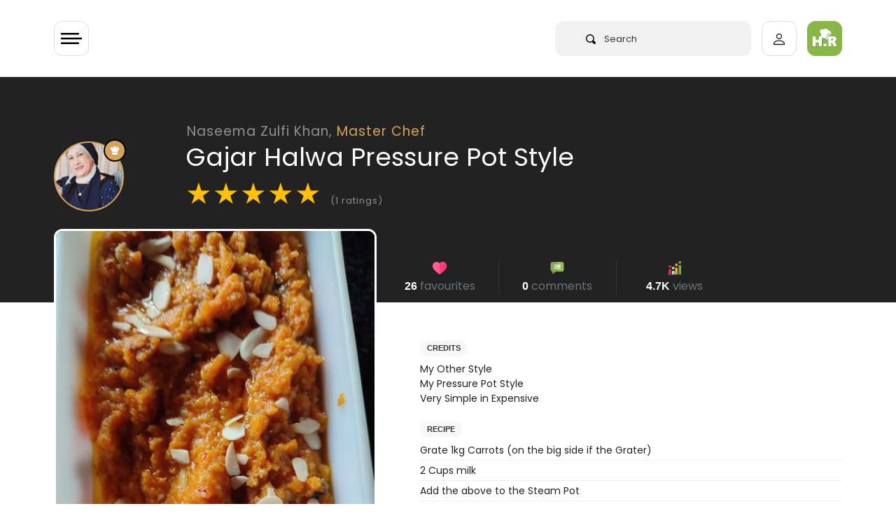

--- FILE ---
content_type: text/html; charset=UTF-8
request_url: https://halaal.recipes/recipes/details/17632/gajar-halwa-pressure-pot-style
body_size: 20332
content:
<!doctype html>
<html lang="en" prefix="og: http://ogp.me/ns#">

<head>

  <link rel="preload" href="/fonts/poppins-v15-latin-regular.woff2" as="font" type="font/woff2" crossorigin>

  <style>
    /* poppins-regular - latin */
    @font-face {
      font-family: 'Poppins';
      font-style: normal;
      font-weight: 400;
      font-display: optional;
      src: url('/fonts/poppins-v15-latin-regular.eot');
      /* IE9 Compat Modes */
      src: local(''),
        url('/fonts/poppins-v15-latin-regular.eot?#iefix') format('embedded-opentype'),
        /* IE6-IE8 */
        url('/fonts/poppins-v15-latin-regular.woff2') format('woff2'),
        /* Super Modern Browsers */
        url('/fonts/poppins-v15-latin-regular.woff') format('woff'),
        /* Modern Browsers */
        url('/fonts/poppins-v15-latin-regular.ttf') format('truetype'),
        /* Safari, Android, iOS */
        url('/fonts/poppins-v15-latin-regular.svg#Poppins') format('svg');
      /* Legacy iOS */
    }

    /* poppins-600 - latin */
    @font-face {
      font-family: 'Poppins';
      font-style: normal;
      font-weight: 600;
      font-display: optional;
      src: url('/fonts/poppins-v15-latin-600.eot');
      /* IE9 Compat Modes */
      src: local(''),
        url('/fonts/poppins-v15-latin-600.eot?#iefix') format('embedded-opentype'),
        /* IE6-IE8 */
        url('/fonts/poppins-v15-latin-600.woff2') format('woff2'),
        /* Super Modern Browsers */
        url('/fonts/poppins-v15-latin-600.woff') format('woff'),
        /* Modern Browsers */
        url('/fonts/poppins-v15-latin-600.ttf') format('truetype'),
        /* Safari, Android, iOS */
        url('/fonts/poppins-v15-latin-600.svg#Poppins') format('svg');
      /* Legacy iOS */
    }
  </style>

      <!-- Global site tag (gtag.js) - Google Analytics -->
  <script async src="https://www.googletagmanager.com/gtag/js?id=UA-50187100-1" type="a57e28286e14d8fe3fc6237c-text/javascript"></script>
  <script type="a57e28286e14d8fe3fc6237c-text/javascript">
    window.dataLayer = window.dataLayer || [];

    function gtag() {
      dataLayer.push(arguments);
    }
    gtag('js', new Date());

    gtag('config', 'UA-50187100-1');
  </script>

    


  <meta charset="utf-8">
  <meta http-equiv="X-UA-Compatible" content="IE=edge">
  <meta name="viewport" content="width=device-width, initial-scale=1">
  <meta name="csrf-token" content="oxIop2byPXcHpfSlwaj1wkQpbUOz05bJo4G8u5Kw">
  <meta name="logged-user" content="">
  <link rel="manifest" href="/manifest.json">

  <!-- Fav Icons  -->
<link rel="apple-touch-icon-precomposed" sizes="57x57" href="/ico/apple-touch-icon-57x57.png" />
<link rel="apple-touch-icon-precomposed" sizes="114x114" href="/ico/apple-touch-icon-114x114.png" />
<link rel="apple-touch-icon-precomposed" sizes="72x72" href="/ico/apple-touch-icon-72x72.png" />
<link rel="apple-touch-icon-precomposed" sizes="144x144" href="/ico/apple-touch-icon-144x144.png" />
<link rel="apple-touch-icon-precomposed" sizes="60x60" href="/ico/apple-touch-icon-60x60.png" />
<link rel="apple-touch-icon-precomposed" sizes="120x120" href="/ico/apple-touch-icon-120x120.png" />
<link rel="apple-touch-icon-precomposed" sizes="76x76" href="/ico/apple-touch-icon-76x76.png" />
<link rel="apple-touch-icon-precomposed" sizes="152x152" href="/ico/apple-touch-icon-152x152.png" />
<link rel="icon" type="image/png" href="/ico/favicon-196x196.png" sizes="196x196" />
<link rel="icon" type="image/png" href="/ico/favicon-96x96.png" sizes="96x96" />
<link rel="icon" type="image/png" href="/ico/favicon-32x32.png" sizes="32x32" />
<link rel="icon" type="image/png" href="/ico/favicon-16x16.png" sizes="16x16" />
<link rel="icon" type="image/png" href="/ico/favicon-128.png" sizes="128x128" />
<meta name="application-name" content="&nbsp;"/>
<meta name="msapplication-TileColor" content="#FFFFFF" />
<meta name="msapplication-TileImage" content="/ico/mstile-144x144.png" />
<meta name="msapplication-square70x70logo" content="/ico/mstile-70x70.png" />
<meta name="msapplication-square150x150logo" content="/ico/mstile-150x150.png" />
<meta name="msapplication-wide310x150logo" content="/ico/mstile-310x150.png" />
<meta name="msapplication-square310x310logo" content="/ico/mstile-310x310.png" />
<link rel="shortcut icon" href="/ico/favicon.png" type="image/x-icon">  <!-- Meta Tags -->
<meta name="description" content="Gajar Halwa Pressure Pot Style recipe by Naseema Zulfi Khan
posted on 18 Sep 2023 . Recipe has a rating of 5.0 by 1 members and
the recipe belongs in the Indian Sweet Starters recipes category">
<meta name="keywords" content="gajar,halaal,halwa,khan,naseema,pot,pressure,recipe,style,zulfis">
<meta name="author" content="Naseema Zulfi Khan">

<!-- Open Graph -->
<meta property="og:title" content="Gajar Halwa Pressure Pot Style recipe by Naseema Zulfi Khan" />
<meta property="og:type" content="website" />
<meta property="og:url" content="https://halaal.recipes/recipes/details/17632/gajar-halwa-pressure-pot-style" />
<meta property="og:image" content="https://images.halaal.recipes/18-09-23/2023-09-18-21-36-20-M4mKx.jpg" />
<meta property="og:image:width" content="200" />
<meta property="og:image:height" content="200" />
<meta property="og:description" content="Gajar Halwa Pressure Pot Style recipe by Naseema Zulfi Khan
posted on 18 Sep 2023 . Recipe has a rating of 5.0 by 1 members and
the recipe belongs in the Indian Sweet Starters recipes category" />

<!-- Twitter Card -->
<meta name="twitter:card" content="summary" />
<meta name="twitter:site" content="@halaalrecipes" />
<meta name="twitter:creator" content="@halaalrecipes" />

<meta name="theme-color" content="#8CB84E">



  <title>Gajar Halwa Pressure Pot Style recipe by Naseema Zulfi Khan</title>
  <link rel="alternate" type="application/atom+xml" title="Recipes" href="/feed">
  <script type="a57e28286e14d8fe3fc6237c-text/javascript">
    if ('serviceWorker' in navigator) {
      navigator.serviceWorker.register('/sw.js').then(function(registration) {
        console.log('Service worker registration succeeded:', registration);
      }).catch(function(error) {
        console.log('Service worker registration failed:', error);
      });
    }
  </script>
  
<link rel="preload" as="image" href="https://images.halaal.recipes/18-09-23/2023-09-18-21-36-20-M4mKx.jpg" />

<link rel="canonical" href="https://halaal.recipes/recipes/details/17632/gajar-halwa-pressure-pot-style" />

<script type="application/ld+json">
  {
    "@context": "http://schema.org/",
    "@type": "Recipe",
    "name": "Gajar Halwa Pressure Pot Style",
    "image": "https://images.halaal.recipes/18-09-23/2023-09-18-21-36-20-M4mKx.jpg",
    "author": {
      "@type": "Person",
      "name": "Naseema Zulfi Khan"
    },
    "aggregateRating": {
      "@type": "AggregateRating",
            "ratingValue": "5.0",
      "reviewCount": "1"
          },
    "description": "Gajar Halwa Pressure Pot Style",
    "prepTime": "PT15M",
    "totalTime": "PT60M",
    "cookTime": "PT60M",
    "keywords": "gajar,halaal,halwa,khan,naseema,pot,pressure,recipe,style,zulfis",
    "recipeCategory": "Indian Sweet Starters",
    "recipeCuisine": "halaal",
     "recipeInstructions": "prepare as above",
            "recipeIngredient": ["2 Cups milk","Add the above to the Steam Pot ","After the second  whistle remove ","Add it to normal pot","And reduced ","Add 225g Butter (I didn't use ghee (Clarified butter))","2 tuj (cinnamon stick)  2 Elachi (cardomom) pods","Add Almonds Cashew nuts pista (pistachio nuts) ","Allow to braise Add 1 level  Curry  spoon Semolina (or 4Tblsp)","2Tblsp.Dessicated Coconut ","Allow to braise and change colour ","Add the Carrots ","Add ¾ cup Sugar (or to taste )","4 tablespoon  Condensed ","Add Saffron and Powdered Elachi (cardomom) "]
      }
</script>
  <link href="/css/app.css?id=2c86bd1e3a89638cfbe3" rel="stylesheet" type="text/css">
  
  
  


  
  <script type="a57e28286e14d8fe3fc6237c-text/javascript">
    setTimeout(
      function() {

        var script = document.createElement('script');

        script.onload = function() {
          var OneSignal = window.OneSignal || [];
          OneSignal.push(["init", {
            appId: "4f2e84d2-9cac-45f5-808c-3ff03783f375",
            safari_web_id: "web.onesignal.auto.5462a642-4744-4944-be08-d03aa1430cc8",
            autoRegister: true,
            persistNotification: false,
            promptOptions: {
              actionMessage: "We'd like to show you notifications for trending recipes.",
              acceptButtonText: "ALLOW",
              cancelButtonText: "NO THANKS"
            }
          }]);
        };

        script.src = "https://cdn.onesignal.com/sdks/OneSignalSDK.js";

        document.head.appendChild(script);

      }, 60000);
  </script>
  
  <script async src="https://fundingchoicesmessages.google.com/i/pub-2683239704362097?ers=1" nonce="dZ6aLQchb899j8Qi-qMebQ" type="a57e28286e14d8fe3fc6237c-text/javascript"></script>
  <script nonce="dZ6aLQchb899j8Qi-qMebQ" type="a57e28286e14d8fe3fc6237c-text/javascript">
    (function() {
      function signalGooglefcPresent() {
        if (!window.frames['googlefcPresent']) {
          if (document.body) {
            const iframe = document.createElement('iframe');
            iframe.style = 'width: 0; height: 0; border: none; z-index: -1000; left: -1000px; top: -1000px;';
            iframe.style.display = 'none';
            iframe.name = 'googlefcPresent';
            document.body.appendChild(iframe);
          } else {
            setTimeout(signalGooglefcPresent, 0);
          }
        }
      }
      signalGooglefcPresent();
    })();
  </script>


  


</head>

<body>
  <div class="wrapper" id="app">

    

    <div id="content">

            <header>
  <app-nav-component :unread-notification-count="0"></app-nav-component>
</header>      


      
<div class="bg-dark">

  <div class="container">

    <div class="row pt-5  ">
      <div class="col-10  offset-2 pt-lg-3">

        <a class="text-white-50 recipe-username-small" href="/zulfis">Naseema Zulfi Khan,
          <span style="color:#D6A359">Master Chef</span></a>

      </div>
    </div>

    <div class="row no-gutters">

      <div class="col-2 ">
        <div v-lazy-container="{ selector: 'img' }">
          <div class="recipe-user-pic-con" style="background-color:#D6A359;border-color:#D6A359">

            <div class="recipe-user-pic">
              <a class="text-sub-heading" href="/zulfis">
                <img data-src="https://images.halaal.recipes/30-05-24/2024-05-30-06-52-49-OVmcl.jpg" alt="Naseema Zulfi Khan">
              </a>
            </div>

            <div class="pic-badge" style="background-color:#D6A359;border:solid 2px #000;">
              <svg xmlns="http://www.w3.org/2000/svg" viewBox="0 0 13.923 13.923">
                <path id="chef" d="M13.026,6.064q-.2.218-.422.462t-.551.653A4.468,4.468,0,0,0,11.517,8a1.625,1.625,0,0,0-.2.707q0,.367-1.271.619a16.106,16.106,0,0,1-3.08.251,16.19,16.19,0,0,1-3.08-.251Q2.611,9.07,2.611,8.7a2,2,0,0,0-.367-.986,7.089,7.089,0,0,0-.686-.952Q1.238,6.4.925,6.091A2.919,2.919,0,0,1,0,3.916,2.935,2.935,0,0,1,.891,1.761,2.938,2.938,0,0,1,3.046.87,3.325,3.325,0,0,1,3.7.938a3.374,3.374,0,0,0-.218,1.237,3.418,3.418,0,0,0,.9,2.42q-.027-.734-.027-1.55A3.2,3.2,0,0,1,5.113.891a2.365,2.365,0,0,1,3.7,0,3.205,3.205,0,0,1,.762,2.155q0,.83-.027,1.55a3.418,3.418,0,0,0,.9-2.42A3.374,3.374,0,0,0,10.225.938,3.325,3.325,0,0,1,10.878.87a2.935,2.935,0,0,1,2.155.891,2.938,2.938,0,0,1,.891,2.155A2.9,2.9,0,0,1,13.026,6.064ZM6.955,10.443a15.787,15.787,0,0,0,3.08-.258q1.278-.258,1.278-.612v3.481q0,.353-1.278.612a15.791,15.791,0,0,1-3.08.258,15.682,15.682,0,0,1-3.073-.258q-1.271-.258-1.271-.612V9.572q0,.367,1.271.619A16.062,16.062,0,0,0,6.955,10.443Z" fill="#fff" />
              </svg>

            </div>

          </div>
        </div>
      </div>


      <div class="col-10  ">
        <h1 class="mb-1 recipe-title">Gajar Halwa Pressure Pot Style</h1>
        <div class="recipe-rating mt-2" id="recipe-rating-stars" v-lazy-container="{ selector: 'img' }">
          <span class="text-warning">★</span><span class="text-warning">★</span><span class="text-warning">★</span><span class="text-warning">★</span><span class="text-warning">★</span> <span class="text-white-50 font-size-13">(1 ratings)</span>
        </div>
      </div>

    </div>

    <div class="recipe-title-spacer"></div>
  </div>
</div>

<div class="container recipe-negative-margin">
  <div class="row">
    <div class="col-lg-5">


      <div class="recipe-img-con">
        <img src="https://images.halaal.recipes/18-09-23/2023-09-18-21-36-20-M4mKx.jpg" alt="Gajar Halwa Pressure Pot Style">
      </div>


      <!-- chef on desktop only -->

      <div class="d-none d-lg-block mt-5">
        <div v-lazy-container="{ selector: 'img' }">
    <div class="card  px-3 py-4">

      <div class="row">
        <div class="col-3 text-center">
          <a href="/zulfis">
            <img data-src="https://images.halaal.recipes/30-05-24/2024-05-30-06-52-49-OVmcl.jpg" alt="Naseema Zulfi Khan" class="img-fluid rounded" style="background-color:#D6A359">



          </a>
        </div>
        <div class="col-9 col-xl-8 mx-auto">

          <a href="/zulfis">
            <h5 class="mt-2 mb-0 p-0 font-weight-600 text-body">Naseema Zulfi Khan</h5>
          </a>
          <span class="font-size-13 font-weight-600" style="color:#D6A359">Master Chef </span>



          <div class="mt-4">
            <!-- space -->
          </div>





          <div class="py-2 mt-3 pb-0 border rounded l-height-2">

            <div class="row text-center  font-weight-600 font-size-13 no-gutters">
              <div class="col-4 border-right">
                <svg xmlns="http://www.w3.org/2000/svg" height="22px" viewBox="0 -14 512 512" width="22px">
                  <g>
                    <path d="m437.34375 342.222656c-7.234375-30.753906-31.316406-45.171875-61.527344-50.492187-6.945312-1.222657-14.175781-1.976563-21.613281-2.324219-5.492187-.175781-10.050781-1.308594-13.917969-3.140625-21.699218 41.132813-120.902344 38.226563-137.460937 0v-.289063c-4.007813 2.003907-8.773438 3.253907-14.523438 3.429688-7.234375.347656-14.265625 1.042969-21.003906 2.207031-29.371094 5.03125-53.015625 18.574219-61.265625 47.207031 12.75 12.238282 116.285156 105.578126 117.097656 110.691407h217.378906v-52.320313c0-5.582031 2.527344-10.613281 6.507813-13.984375zm0 0" fill="#64b0d9" fill-rule="evenodd" data-original="#64B0D9" class="" style="fill:#8CB84E" data-old_color="#64b0d9" />
                    <path d="m72.1875 288.003906c-2.027344 0-4.050781-.785156-5.574219-2.351562-3.003906-3.078125-2.941406-8.007813.140625-11.007813 7.34375-7.15625 5.769532-10.238281 1.96875-17.675781-4.347656-8.511719-10.921875-21.371094 5.945313-37.242188 3.128906-2.945312 8.058593-2.800781 11.007812.332032 2.945313 3.132812 2.796875 8.058594-.335937 11.003906-8.351563 7.859375-6.710938 11.070312-2.746094 18.820312 4.21875 8.261719 10.597656 20.742188-4.96875 35.910157-1.515625 1.476562-3.476562 2.210937-5.4375 2.210937zm0 0" fill="#666" data-original="#666" />
                    <path d="m115.300781 246.261719c-2.027343 0-4.054687-.785157-5.578125-2.351563-3.003906-3.078125-2.941406-8.007812.140625-11.007812 7.34375-7.15625 5.765625-10.230469 1.957031-17.671875-4.355468-8.507813-10.941406-21.371094 5.925782-37.246094 3.132812-2.945313 8.058594-2.796875 11.007812.335937 2.949219 3.128907 2.800782 8.054688-.332031 11.003907-8.347656 7.855469-6.703125 11.0625-2.734375 18.8125 4.226562 8.261719 10.621094 20.742187-4.953125 35.917969-1.515625 1.472656-3.476563 2.207031-5.433594 2.207031zm0 0" fill="#666" data-original="#666" />
                    <path d="m473.042969 389.183594c-4.300781 0-7.785157-3.484375-7.785157-7.78125v-127.113282c0-4.296874 3.484376-7.78125 7.785157-7.78125s7.789062 3.484376 7.789062 7.78125v127.109376c0 4.300781-3.488281 7.785156-7.789062 7.785156zm0 0" fill="#666" data-original="#666" />
                    <g fill-rule="evenodd">
                      <path d="m188.300781 289.40625c-7.234375.347656-14.265625 1.042969-21.003906 2.207031v47.207031l15.773437 14.15625 19.753907-14.15625v-52.84375c-4.007813 2.003907-8.773438 3.253907-14.523438 3.429688zm0 0" fill="#e6e6e6" data-original="#E6E6E6" class="" />
                      <path d="m165.785156 436.636719h42.296875c7.582031 0 13.914063 5.609375 15.046875 12.875h180.894532l-13.859376-80.199219c-1.304687-7.789062-6.449218-14.386719-14.351562-14.386719v-63.195312c-6.941406-1.222657-14.175781-1.976563-21.613281-2.324219-5.488281-.175781-10.050781-1.308594-13.914063-3.140625v68.660156h-108.613281c.230469 1.742188-53.21875 76.507813-65.886719 81.710938zm0 0" fill="#e6e6e6" data-original="#E6E6E6" class="" />
                      <path d="m323.292969 267.953125-49.472657-15.609375-54.46875 15.316406-.144531.261719c-3.628906 7.703125-8.773437 14.214844-16.382812 18.050781v.292969c16.558593 38.222656 115.761719 41.132813 137.460937 0-7.957031-3.78125-13.011718-10.582031-16.992187-18.3125zm0 0" fill="#fcc368" data-original="#FCC368" class="" />
                      <path d="m330.730469 119.0625c-39.390625-5.839844-79.015625-5.957031-118.871094 0-11.503906 1.714844-23.007813 3.953125-34.539063 6.6875v75.78125c0 26.832031 19.546876 50.523438 42.035157 66.132812 18.359375 12.789063 38.691406 20.144532 51.792969 19.445313 16.558593-.929687 35.558593-7.847656 52.144531-19.15625 23.589843-16.101563 42.296875-41.101563 42.296875-70.460937v-71.769532c-11.589844-2.707031-23.210938-4.945312-34.859375-6.660156zm0 0" fill="#ffdda6" data-original="#FFDDA6" class="" />
                      <path d="m273.910156 0c-18.15625.0585938-37.273437 9.359375-46.769531 27.878906h-25.507813c-36.863281 0-58.824218 40.519532-24.316406 62v56.363282c11.535156-2.730469 23.039063-4.941407 34.542969-6.683594 39.855469-5.960938 79.480469-5.84375 118.871094 0 11.648437 1.742187 23.265625 3.953125 34.859375 6.683594v-56.363282c34.511718-21.480468 13.507812-62-23.355469-62h-27.425781c-5.371094-18.519531-22.425782-27.8203122-40.550782-27.878906zm0 0" fill="#e6e6e6" data-original="#E6E6E6" class="" />
                      <path d="m365.589844 89.878906c34.511718-21.480468 13.507812-62.003906-23.355469-62.003906h-21.527344c33.058594 0 53.480469 29.5625 32.390625 51.800781-6.769531 7.121094-8.917968 3.429688-8.917968 13.402344l-.085938 48.6875c7.175781 1.308594 14.351562 2.792969 21.496094 4.476563zm0 0" fill="#c2c7cc" data-original="#C2C7CC" />
                      <path d="m365.589844 183.945312c-1.21875-.234374-12.144532-2.324218-21.496094-9.765624v18.835937c0 29.355469-18.738281 54.386719-42.324219 70.460937-16.589843 11.335938-35.585937 18.226563-52.144531 19.15625-.582031.027344-1.164062.058594-1.773438.058594 8.773438 3.167969 16.90625 4.765625 23.296876 4.417969 16.558593-.929687 35.558593-7.847656 52.144531-19.15625 23.589843-16.105469 42.296875-41.105469 42.296875-70.464844zm0 0" fill="#fcc368" data-original="#FCC368" class="" />
                      <path d="m340.289062 286.265625c-7.960937-3.78125-13.015624-10.582031-16.996093-18.3125-9.761719 6.65625-20.390625 11.800781-30.820313 15.085937 4.792969 9.273438 8.742188 13.515626 22.601563 20.085938 1.65625.785156 3.457031 1.453125 5.371093 1.945312 8.714844-4.675781 15.6875-10.957031 19.84375-18.804687zm0 0" fill="#eda93b" data-original="#EDA93B" />
                      <path d="m437.34375 342.222656c-7.234375-30.753906-31.316406-45.171875-61.527344-50.492187-6.945312-1.222657-14.175781-1.976563-21.613281-2.324219-5.492187-.175781-10.050781-1.308594-13.917969-3.140625-4.152344 7.847656-11.125 14.128906-19.839844 18.808594 2.585938.695312 5.402344 1.105469 8.542969 1.191406 3.832031.203125 7.582031.464844 11.296875.871094 3.515625.378906 6.945313.84375 10.316406 1.453125 9.03125 1.597656 17.542969 4.011718 25.214844 7.414062 17.921875 8.019532 31.253906 21.539063 36.339844 43.105469 7.320312 31.074219 10.109375 58.515625 10.109375 90.402344h18.242187v-52.320313c0-5.582031 2.527344-10.613281 6.507813-13.984375zm0 0" fill="#4a83c9" data-original="#4A83C9" class="active-path" style="fill:#6E8E41" data-old_color="#4a83c9" />
                      <path d="m375.816406 291.730469c-6.945312-1.222657-14.175781-1.976563-21.613281-2.324219-5.492187-.175781-10.050781-1.308594-13.917969-3.140625v20.871094c3.515625.378906 6.945313.84375 10.316406 1.453125 9.03125 1.597656 17.542969 4.011718 25.214844 7.414062zm0 0" fill="#c2c7cc" data-original="#C2C7CC" />
                      <path d="m505.578125 411.433594c0-17.90625-14.640625-32.554688-32.535156-32.554688h-14.234375c-4.472656 0-8.597656 1.625-11.792969 4.328125-3.980469 3.371094-6.507813 8.402344-6.507813 13.984375v58.863282c0 10.085937 8.25 18.339843 18.300782 18.339843h14.234375c17.894531 0 32.535156-14.648437 32.535156-32.554687zm0 0" fill="#ffdda6" data-original="#FFDDA6" class="" />
                      <path d="m489.574219 141.621094h-33.058594c-12.347656 0-22.425781 10.117187-22.425781 22.441406v67.785156c0 12.355469 10.078125 22.441406 22.425781 22.441406h33.058594c6.941406 0 13.15625-3.195312 17.285156-8.195312 3.195313-3.894531 5.140625-8.835938 5.140625-14.242188v-67.789062c0-5.378906-1.945312-10.347656-5.140625-14.214844-4.125-5-10.34375-8.226562-17.285156-8.226562zm0 0" fill="#e6e6e6" data-original="#E6E6E6" class="" />
                      <path d="m390.164062 369.3125c-1.304687-7.789062-6.445312-14.386719-14.347656-14.386719h-20.683594l16.933594 94.585938h31.957032zm0 0" fill="#c2c7cc" data-original="#C2C7CC" />
                      <path d="m505.578125 411.433594c0-17.90625-14.640625-32.554688-32.535156-32.554688h-14.234375c-1.886719 0-3.714844.289063-5.460938.839844 14.382813 3.34375 25.1875 16.335938 25.1875 31.714844v30.40625c0 15.378906-10.804687 28.34375-25.1875 31.714844 1.746094.523437 3.574219.84375 5.460938.84375h14.234375c17.894531 0 32.535156-14.652344 32.535156-32.558594zm0 0" fill="#fcc368" data-original="#FCC368" class="" />
                      <path d="m289.042969 354.925781c-1.191407-9.039062-9.003907-16.105469-18.386719-16.105469h-31.199219c-10.953125 0-12.8125 10.320313-15.164062 20.929688-1.191407 5.289062 22.71875 11.25 20.828125 16.191406h25.535156c10.226562 0 18.5625-8.34375 18.5625-18.546875 0-.839843-.058594-1.65625-.175781-2.46875zm0 0" fill="#fcc368" data-original="#FCC368" class="" />
                      <path d="m49.734375 338.820312h-31.199219c-10.199218 0-18.535156 8.371094-18.535156 18.574219s8.335938 18.546875 18.535156 18.546875h25.476563l24.195312-22.964844zm0 0" fill="#fcc368" data-original="#FCC368" class="" />
                      <path d="m202.824219 338.820312h-153.089844c-10.953125 0-12.636719 11.105469-10.285156 21.742188 1.191406 5.351562 2.730469 10.464844 4.5625 15.378906 10.804687 28.75 32.417969 49.96875 59.722656 60.695313l35.355469 22.089843 47.207031-22.089843c26.984375-11.132813 48.277344-33.226563 58.824219-60.695313 1.886718-4.941406 3.457031-10.085937 4.617187-15.378906 2.355469-10.636719.699219-21.742188-10.28125-21.742188zm0 0" fill="#f78411" data-original="#F78411" class="" />
                      <path d="m186.296875 436.636719h-119.890625c-8.394531 0-15.222656 6.859375-15.222656 15.230469v15.902343c0 8.371094 6.828125 15.230469 15.222656 15.230469h162.183594c8.367187 0 15.222656-6.859375 15.222656-15.230469v-15.902343c0-.785157-.058594-1.597657-.203125-2.355469-1.132813-7.265625-7.464844-12.875-15.019531-12.875zm0 0" fill="#808080" data-original="#808080" class="" />
                      <path d="m239.457031 338.820312h-31.753906c10.953125 0 12.636719 11.105469 10.285156 21.742188-1.191406 5.292969-2.730469 10.4375-4.648437 15.378906-2.003906 5.261719-4.414063 10.289063-7.175782 15.117188-4.964843 8.632812-11.066406 16.507812-18.125 23.425781-.464843.4375-.929687.902344-1.394531 1.339844-9.296875 8.777343-20.160156 15.871093-32.128906 20.8125h31.78125c5.691406-2.355469 11.125-5.175781 16.265625-8.460938 19.203125-12.238281 34.21875-30.550781 42.558594-52.234375 1.886718-4.941406 3.457031-10.085937 4.617187-15.378906.4375-1.886719.726563-3.777344.84375-5.636719.640625-8.574219-2.089843-16.105469-11.125-16.105469zm0 0" fill="#f74311" data-original="#F74311" class="" style="fill:#F74311" />
                      <path d="m243.609375 449.511719c-1.132813-7.265625-7.464844-12.875-15.019531-12.875h-31.78125c7.582031 0 13.886718 5.609375 15.050781 12.875.113281.757812.171875 1.570312.171875 2.355469v15.902343c0 8.371094-6.855469 15.230469-15.222656 15.230469h31.78125c8.367187 0 15.222656-6.859375 15.222656-15.230469v-15.902343c0-.785157-.054688-1.597657-.203125-2.355469zm0 0" fill="#666" data-original="#666" />
                      <path d="m506.859375 149.847656c-4.125-5-10.34375-8.226562-17.285156-8.226562h-30.417969c12.320312 0 22.429688 10.117187 22.429688 22.441406v67.785156c0 12.355469-10.109376 22.441406-22.429688 22.441406h30.417969c6.941406 0 13.15625-3.195312 17.285156-8.195312 3.195313-3.894531 5.140625-8.835938 5.140625-14.242188v-67.789062c0-5.378906-1.945312-10.347656-5.140625-14.214844zm0 0" fill="#c2c7cc" data-original="#C2C7CC" />
                      <path d="m365.589844 146.242188c-11.589844-2.730469-23.210938-4.941407-34.859375-6.683594-4.097657 36.914062 32.535156 43.976562 34.859375 44.386718zm0 0" fill="#808080" data-original="#808080" class="" />
                      <path d="m211.859375 139.558594c-11.503906 1.742187-23.007813 3.953125-34.539063 6.683594v37.644531c5.023438-.988281 38.433594-9.070313 34.539063-44.328125zm0 0" fill="#808080" data-original="#808080" class="" />
                      <path d="m365.589844 146.242188c-7.144532-1.683594-14.320313-3.167969-21.496094-4.476563v32.410156c9.351562 7.441407 20.277344 9.535157 21.496094 9.769531zm0 0" fill="#666" data-original="#666" />
                    </g>
                    <path d="m224.285156 188.78125c-1.964844 0-3.929687-.742188-5.445312-2.222656-3.078125-3.003906-3.121094-7.945313-.117188-11.019532 5.558594-5.6875 15.199219-6.339843 19.089844-6.355468h.15625c4.046875 0 13.667969.640625 19.300781 6.308594 3.03125 3.050781 3.015625 7.980468-.035156 11.011718-3.050781 3.027344-7.980469 3.011719-11.011719-.035156-2.503906-2.253906-13.84375-2.277344-16.382812-.027344-1.523438 1.558594-3.535156 2.339844-5.554688 2.339844zm0 0" fill="#666" data-original="#666" />
                    <path d="m287.351562 188.78125c-1.964843 0-3.929687-.742188-5.449218-2.222656-3.074219-3.007813-3.121094-7.945313-.113282-11.019532 5.5625-5.6875 15.203126-6.339843 19.089844-6.355468h.15625c4.042969 0 13.664063.640625 19.300782 6.308594 3.03125 3.050781 3.015624 7.980468-.035157 11.011718-3.050781 3.027344-7.980469 3.011719-11.015625-.035156-2.503906-2.253906-13.839844-2.277344-16.378906-.027344-1.523438 1.558594-3.539062 2.339844-5.554688 2.339844zm0 0" fill="#666" data-original="#666" />
                    <path d="m270.308594 93.304688c-4.300782 0-7.789063-3.488282-7.789063-7.785157v-35.753906c0-4.300781 3.488281-7.785156 7.789063-7.785156 4.300781 0 7.785156 3.484375 7.785156 7.785156v35.753906c0 4.296875-3.484375 7.785157-7.785156 7.785157zm0 0" fill="#c2c7cc" data-original="#C2C7CC" />
                    <path d="m217.4375 109.4375c-4.300781 0-7.789062-3.488281-7.789062-7.785156v-35.726563c0-4.296875 3.488281-7.78125 7.789062-7.78125s7.785156 3.484375 7.785156 7.78125v35.726563c0 4.296875-3.484375 7.785156-7.785156 7.785156zm0 0" fill="#c2c7cc" data-original="#C2C7CC" />
                    <path d="m323.175781 109.4375c-4.300781 0-7.785156-3.488281-7.785156-7.785156v-35.726563c0-4.296875 3.484375-7.78125 7.785156-7.78125s7.789063 3.484375 7.789063 7.78125v35.726563c0 4.296875-3.488282 7.785156-7.789063 7.785156zm0 0" fill="#c2c7cc" data-original="#C2C7CC" />
                  </g>
                </svg>

                <br>
                915
              </div>
              <div class="col-4 border-right">

                <svg xmlns="http://www.w3.org/2000/svg" height="22px" viewBox="0 0 512 512" width="22px">
                  <g>
                    <path d="m305.5 166.800781-77.699219 77.699219c-3 2.699219-6.898437 4.199219-10.5 4.199219-3.898437 0-7.800781-1.5-10.800781-4.199219-5.699219-6-5.699219-15.601562 0-21.300781l77.699219-77.699219c5.703125-5.699219 15.300781-5.699219 21.304687 0 5.695313 6 5.695313 15.601562-.003906 21.300781zm0 0" fill="#465a61" data-original="#465A61" class="" />
                    <path d="m305.5 166.800781-49.5 49.5v-42.601562l28.199219-28.199219c5.699219-5.699219 15.300781-5.699219 21.300781 0 5.699219 6 5.699219 15.601562 0 21.300781zm0 0" fill="#3b4a51" data-original="#3B4A51" class="" />
                    <path d="m169.148438 256.582031c-2.253907 0-4.539063-.511719-6.695313-1.582031l-66.324219-33.164062c-7.414062-3.707032-10.417968-12.714844-6.710937-20.125 3.722656-7.398438 12.730469-10.417969 20.128906-6.710938l66.324219 33.164062c7.414062 3.707032 10.417968 12.714844 6.710937 20.125-2.636719 5.261719-7.925781 8.292969-13.433593 8.292969zm0 0" fill="#465a61" data-original="#465A61" class="" />
                    <path d="m340.007812 131.996094c-4.570312 0-9.066406-2.0625-12.011718-6.003906-4.980469-6.621094-3.632813-16.027344 3.003906-20.992188l72.011719-53.992188c6.605469-4.980468 15.996093-3.664062 20.992187 3 4.980469 6.621094 3.632813 16.027344-3.003906 20.992188l-72.011719 53.992188c-2.695312 2.023437-5.84375 3.003906-8.980469 3.003906zm0 0" fill="#3b4a51" data-original="#3B4A51" class="" />
                    <path d="m76 150c-24.902344 0-45 20.097656-45 45 0 24.898438 20.097656 45 45 45s45-20.101562 45-45c0-24.902344-20.097656-45-45-45zm0 0" fill="#697c86" data-original="#697C86" class="active-path" style="fill:#E63950" data-old_color="#697c86" />
                    <path d="m196 210c-24.902344 0-45 20.097656-45 45 0 24.898438 20.097656 45 45 45s45-20.101562 45-45c0-24.902344-20.097656-45-45-45zm0 0" fill="#c6e2e7" data-original="#C6E2E7" class="" />
                    <path d="m316 90c-24.902344 0-45 20.097656-45 45 0 24.898438 20.097656 45 45 45s45-20.101562 45-45c0-24.902344-20.097656-45-45-45zm0 0" fill="#fdbf00" data-original="#FDBF00" class="" />
                    <path d="m436 0c-24.902344 0-45 20.097656-45 45 0 24.898438 20.097656 45 45 45s45-20.101562 45-45c0-24.902344-20.097656-45-45-45zm0 0" fill="#e63950" data-original="#E63950" class="" style="fill:#71943F" data-old_color="#e63950" />
                    <path d="m481 165v325.398438h-90v-325.398438c0-8.402344 6.597656-15 15-15h60c8.402344 0 15 6.597656 15 15zm0 0" fill="#e63950" data-original="#E63950" class="" style="fill:#71943F" data-old_color="#e63950" />
                    <path d="m361 255v235.398438h-90v-235.398438c0-8.402344 6.597656-15 15-15h60c8.402344 0 15 6.597656 15 15zm0 0" fill="#fdbf00" data-original="#FDBF00" class="" />
                    <path d="m241 375v115.398438h-90v-115.398438c0-8.402344 6.597656-15 15-15h60c8.402344 0 15 6.597656 15 15zm0 0" fill="#c6e2e7" data-original="#C6E2E7" class="" />
                    <path d="m121 315v175.398438h-90v-175.398438c0-8.402344 6.597656-15 15-15h60c8.402344 0 15 6.597656 15 15zm0 0" fill="#697c86" data-original="#697C86" class="active-path" style="fill:#E63950" data-old_color="#697c86" />
                    <path d="m436 90v-90c24.902344 0 45 20.097656 45 45 0 24.898438-20.097656 45-45 45zm0 0" fill="#cc2e43" data-original="#CC2E43" class="" style="fill:#8CB84E" data-old_color="#cc2e43" />
                    <path d="m481 165v325.398438h-45v-340.398438h30c8.402344 0 15 6.597656 15 15zm0 0" fill="#cc2e43" data-original="#CC2E43" class="" style="fill:#8CB84E" data-old_color="#cc2e43" />
                    <path d="m316 180v-90c24.902344 0 45 20.097656 45 45 0 24.898438-20.097656 45-45 45zm0 0" fill="#ff9f00" data-original="#FF9F00" class="" />
                    <path d="m361 255v235.398438h-45v-250.398438h30c8.402344 0 15 6.597656 15 15zm0 0" fill="#ff9f00" data-original="#FF9F00" class="" />
                    <path d="m196 300v-90c24.902344 0 45 20.097656 45 45 0 24.898438-20.097656 45-45 45zm0 0" fill="#a8d3d8" data-original="#A8D3D8" class="" />
                    <path d="m241 375v115.398438h-45v-130.398438h30c8.402344 0 15 6.597656 15 15zm0 0" fill="#a8d3d8" data-original="#A8D3D8" class="" />
                    <path d="m76 240v-90c24.902344 0 45 20.097656 45 45 0 24.898438-20.097656 45-45 45zm0 0" fill="#596c76" data-original="#596C76" class="" style="fill:#CC2E43" data-old_color="#596c76" />
                    <path d="m121 315v175.398438h-45v-190.398438h30c8.402344 0 15 6.597656 15 15zm0 0" fill="#596c76" data-original="#596C76" class="" style="fill:#CC2E43" data-old_color="#596c76" />
                    <path d="m512 497c0 8.398438-6.597656 15-15 15h-482c-8.402344 0-15-6.601562-15-15 0-8.402344 6.597656-15 15-15h482c8.402344 0 15 6.597656 15 15zm0 0" fill="#465a61" data-original="#465A61" class="" />
                    <path d="m512 497c0 8.398438-6.597656 15-15 15h-241v-30h241c8.402344 0 15 6.597656 15 15zm0 0" fill="#3b4a51" data-original="#3B4A51" class="" />
                  </g>
                </svg>


                <br>
                7.4M
              </div>
              <div class="col-4">
                <svg id="Capa_1" enable-background="new 0 0 512 512" height="22px" viewBox="0 0 512 512" width="22px" xmlns="http://www.w3.org/2000/svg">
                  <path d="" style="fill:none;stroke:#00f;stroke-width:20;stroke-linecap:round;stroke-linejoin:round;stroke-miterlimit:10" />
                  <path d="m80.302 15.62c-2.737-.932-5.671-1.44-8.723-1.444-7.276-.011-13.887 2.839-18.771 7.488-1.953 1.859-5.051 1.82-7.017-.026-4.929-4.631-11.589-7.444-18.907-7.363-16.963.185-29.314 15.673-26.478 32.398.986 5.814 3.986 10.032 10.529 16.547 6.847 6.817 28.377 27.403 35.917 34.603 1.477 1.411 3.798 1.404 5.268-.014 7.772-7.493 30.445-29.37 35.949-34.899 6.673-6.702 10.626-12.751 10.64-21.522.019-11.953-7.686-22.117-18.407-25.768" fill="#fc6b55" />
                  <path d="m80.302 15.62c-2.737-.932-5.671-1.44-8.723-1.444-.562-.001-1.12.016-1.674.049 7.051 4.919 11.661 13.092 11.647 22.34-.013 8.771-3.967 14.82-10.64 21.522-4.842 4.863-22.967 22.375-32.549 31.62 3.46 3.312 6.474 6.192 8.487 8.114 1.478 1.411 3.803 1.405 5.274-.013 7.775-7.495 30.443-29.368 35.947-34.896 6.673-6.702 10.626-12.751 10.64-21.522.017-11.955-7.688-22.119-18.409-25.77z" fill="#fc534e" />
                  <path d="m512 314.545c0-13.559-6.647-25.558-16.855-32.937-1.591-1.15-1.702-3.475-.241-4.786 8.938-8.025 14.562-19.668 14.562-32.626 0-23.757-18.901-43.086-42.484-43.803v-.034l-129.654-.132c2.287-17.701 4.965-34.396 6.498-51.195 2.531-27.743 1.58-55.183-13.64-79.869-16.664-27.028-42.705-36.394-70.838-26.412-4.963 1.761-7.035 3.886-6.416 9.581 2.415 22.256 4.649 44.548 6.12 66.881.415 6.299-.517 13.547-3.355 19.062-19.514 37.929-39.608 75.559-59.34 113.376-3.936 7.543-6.966 15.49-9.06 23.675-1.458 5.698-6.608 9.67-12.49 9.67h-52.67v192.019h298.581c22.438 0 41.531-18.354 41.442-40.792-.023-5.866-1.296-11.435-3.558-16.464-.827-1.839.264-3.961 2.247-4.325 18.913-3.471 33.247-20.03 33.247-39.946 0-7.443-2.008-14.414-5.504-20.411-.893-1.533-.341-3.533 1.239-4.34 13.158-6.723 22.169-20.402 22.169-36.192z" fill="#d38678" />
                  <path d="m512 314.545c0-13.559-6.647-25.558-16.855-32.937-1.591-1.15-1.702-3.475-.241-4.786 8.938-8.025 14.562-19.668 14.562-32.626 0-23.757-18.901-43.086-42.484-43.803v-.034l-15.286-.016c5.151 7.183 8.188 15.984 8.188 25.499 0 9.12-2.786 17.588-7.552 24.602-4.131 6.079-3.976 14.159.722 19.811 5.847 7.034 9.364 16.072 9.364 25.935 0 12.568-5.709 23.799-14.675 31.25-5.052 4.198-7.15 11.079-5.149 17.335 1.246 3.896 1.919 8.049 1.919 12.359 0 16.184-9.465 30.151-23.161 36.679-6.595 3.144-10.578 10.173-9.351 17.375.37 2.172.567 4.403.576 6.679.09 22.635-18.807 40.792-41.442 40.792h-248.998v18.354h298.581c22.438 0 41.531-18.353 41.442-40.791-.023-5.866-1.296-11.436-3.558-16.464-.827-1.839.264-3.961 2.247-4.325 18.913-3.471 33.247-20.03 33.247-39.946 0-7.443-2.008-14.414-5.504-20.411-.893-1.533-.341-3.533 1.239-4.34 13.158-6.722 22.169-20.401 22.169-36.191z" fill="#c86e57" />
                  <path d="m143.671 497.825h-112.934c-16.976 0-30.737-13.762-30.737-30.737v-169.398c0-16.975 13.761-30.737 30.737-30.737h112.935c3.314 0 6 2.686 6 6v218.871c-.001 3.314-2.687 6.001-6.001 6.001z" fill="#586b76" />
                  <path d="m143.671 266.953h-32.473v148.805c0 22.62-18.337 40.956-40.956 40.956h-70.242v10.373c0 16.975 13.761 30.737 30.737 30.737h112.935c3.314 0 6-2.686 6-6v-218.871c-.001-3.313-2.687-6-6.001-6z" fill="#465961" />
                  <circle cx="100.488" cy="433.695" fill="#e5ecf1" r="19.971" />
                  <path d="m107.89 415.158c.909 2.284 1.424 4.768 1.424 7.375 0 11.03-8.941 19.971-19.971 19.971-2.618 0-5.111-.518-7.403-1.434 2.936 7.375 10.125 12.596 18.547 12.596 11.03 0 19.971-8.941 19.971-19.971.001-8.411-5.206-15.595-12.568-18.537z" fill="#d6e4ea" />
                  <path d="" style="fill:none;stroke:#00f;stroke-width:20;stroke-linecap:round;stroke-linejoin:round;stroke-miterlimit:10" />
                  <path d="m470.303 52.804c-2.737-.932-5.671-1.44-8.723-1.444-7.276-.011-13.887 2.839-18.771 7.488-1.953 1.859-5.051 1.82-7.017-.026-4.93-4.631-11.589-7.444-18.907-7.363-16.963.187-29.314 15.675-26.477 32.399.986 5.814 3.986 10.032 10.529 16.547 6.847 6.817 28.377 27.403 35.917 34.603 1.477 1.411 3.798 1.404 5.268-.014 7.772-7.493 30.445-29.37 35.949-34.899 6.673-6.702 10.626-12.751 10.64-21.522.018-11.955-7.687-22.118-18.408-25.769" fill="#fdcbc6" />
                  <path d="m470.303 52.804c-2.737-.932-5.671-1.44-8.723-1.444-.562-.001-1.12.016-1.674.049 7.051 4.919 11.661 13.092 11.647 22.34-.013 8.771-3.967 14.82-10.64 21.522-4.842 4.863-22.967 22.375-32.549 31.62 3.46 3.312 6.474 6.192 8.487 8.114 1.478 1.411 3.803 1.405 5.274-.013 7.775-7.495 30.443-29.368 35.947-34.896 6.673-6.702 10.626-12.751 10.64-21.522.017-11.956-7.688-22.119-18.409-25.77z" fill="#fbbeb4" />
                  <path d="" style="fill:none;stroke:#00f;stroke-width:20;stroke-linecap:round;stroke-linejoin:round;stroke-miterlimit:10" />
                  <path d="m187.275 120.423c-2.737-.932-5.671-1.44-8.723-1.444-7.276-.011-13.887 2.839-18.771 7.488-1.953 1.859-5.051 1.82-7.017-.026-4.929-4.631-11.589-7.444-18.907-7.363-16.963.187-29.314 15.675-26.477 32.399.986 5.814 3.986 10.032 10.529 16.547 6.847 6.817 28.377 27.403 35.917 34.603 1.477 1.411 3.798 1.404 5.268-.014 7.772-7.493 30.445-29.37 35.949-34.899 6.673-6.702 10.626-12.751 10.64-21.522.018-11.955-7.687-22.118-18.408-25.769" fill="#fdcbc6" />
                  <path d="m187.275 120.423c-2.737-.932-5.671-1.44-8.723-1.444-.562-.001-1.12.016-1.674.049 7.051 4.919 11.661 13.092 11.647 22.34-.013 8.771-3.967 14.82-10.64 21.522-4.842 4.863-22.967 22.375-32.549 31.62 3.46 3.312 6.474 6.192 8.487 8.114 1.478 1.411 3.803 1.405 5.274-.013 7.775-7.495 30.443-29.368 35.947-34.896 6.673-6.702 10.626-12.751 10.64-21.522.017-11.956-7.688-22.119-18.409-25.77z" fill="#fbbeb4" />
                </svg>
                <br>
                <span class="appreciate-count">3K
              </div>
            </div>



          </div>




                    <div class="mt-3">
            <p class="font-size-13 links-break">Ex Banker.<br />
I have a passion for Cooking & Baking.. "Cooking & Baking is a lot more than just a  Cooked Meal or  Baked Treat ❤️" It's Family Bonding Time"<br />
The Secret to my Recipes are "Authentic Spices infused with vibrant Flavours with tips fro
                                ...
                            </p>
          </div>
          

                              <hr>
                    <div class="row no-gutters mt-3">
            <div class="col-auto text-center">
              <img data-src="/flags/za.png" alt="South Africa flag" height="22" style="border-radius: 4px;">
            </div>
            <div class="col pl-2" style="line-height: 1;">
              South Africa
              <br> <small class="text-black-50 font-size-11"> Joined 9 years ago</small>
            </div>
            <div class="col-auto text-center border-left pl-2">
              <profile-like-component :user-id="14886" color="#D6A359" class="float-right">
              </profile-like-component>
            </div>
          </div>

          
          

        </div>
      </div>



    </div>


  </div>      </div>




    </div>

    <div class="col-lg-7">

      <div class="row no-gutters">
        <div class="col-lg-9">

          <div class="recipe-stats">
            <div class="row text-center">
              <div class="col border-right">
                <svg viewBox="0 -28 512.00001 512" xmlns="http://www.w3.org/2000/svg" height="20px" width="20px" class="mb-1">
                  <path d="m512 153.867188c0 43.292968-16.132812 82.941406-50.773438 124.734374-30.996093 37.398438-75.53125 75.355469-127.113281 119.308594-17.625 15.015625-37.597656 32.039063-58.320312 50.171875-5.429688 4.75-12.386719 7.386719-19.613281 7.429688h-.179688c-7.289062 0-14.316406-2.640625-19.792969-7.4375-20.683593-18.085938-40.625-35.089844-58.21875-50.085938l-.089843-.066406c-51.574219-43.957031-96.128907-81.921875-127.117188-119.320313-34.648438-41.792968-50.78125-81.441406-50.78125-124.734374 0-42.066407 14.425781-80.882813 40.617188-109.292969 26.507812-28.75 62.875-44.574219 102.414062-44.574219 29.558594 0 56.617188 9.335938 80.449219 27.761719 12.027343 9.304687 22.921875 20.679687 32.519531 33.964843l.179688-.238281c9.558593-13.183593 20.394531-24.480469 32.347656-33.726562 23.824218-18.425781 50.894531-27.761719 80.441406-27.761719 39.546875 0 75.914062 15.824219 102.414062 44.574219 26.191407 28.410156 40.617188 67.214843 40.617188 109.292969zm0 0" fill="#ff5e95" />
                  <path d="m512 153.867188c0 43.292968-16.132812 82.941406-50.773438 124.734374-30.996093 37.398438-75.53125 75.355469-127.113281 119.308594-17.625 15.015625-37.597656 32.039063-58.320312 50.171875-5.429688 4.75-12.386719 7.386719-19.613281 7.429688v-394.023438c9.558593-13.183593 20.394531-24.480469 32.347656-33.726562 23.824218-18.425781 50.894531-27.761719 80.441406-27.761719 39.546875 0 75.914062 15.824219 102.414062 44.574219 26.191407 28.410156 40.617188 67.214843 40.617188 109.292969zm0 0" fill="#ff3980" />
                </svg>
                <br> <span class="font-weight-800"><span id="fav-count">26</span></span> <span class="text-muted">favourites</span>
              </div>
              <div class="col border-right">

                <svg xmlns="http://www.w3.org/2000/svg" height="20px" width="20px" viewBox="-21 -47 682.66669 682" class="mb-1">
                  <g>
                    <path d="m640 86.65625v283.972656c0 48.511719-39.472656 87.988282-87.988281 87.988282h-279.152344l-185.183594 128.863281v-128.863281c-48.375-.164063-87.675781-39.574219-87.675781-87.988282v-283.972656c0-48.515625 39.472656-87.988281 87.988281-87.988281h464.023438c48.515625 0 87.988281 39.472656 87.988281 87.988281zm0 0" fill="#ffdb2d" data-original="#FFDB2D" class="" style="fill:#85AA53" data-old_color="#ffdb2d" />
                    <path d="m640 86.65625v283.972656c0 48.511719-39.472656 87.988282-87.988281 87.988282h-232.109375v-459.949219h232.109375c48.515625 0 87.988281 39.472656 87.988281 87.988281zm0 0" fill="#ffaa20" data-original="#FFAA20" class="" style="fill:#95BD5F" data-old_color="#ffaa20" />
                    <g fill="#fff">
                      <path d="m171.296875 131.167969h297.40625v37.5h-297.40625zm0 0" data-original="#FFF" />
                      <path d="m171.296875 211.167969h297.40625v37.5h-297.40625zm0 0" data-original="#FFF" />
                      <path d="m171.296875 291.167969h297.40625v37.5h-297.40625zm0 0" data-original="#FFF" />
                    </g>
                    <path d="m319.902344 131.167969h148.800781v37.5h-148.800781zm0 0" fill="#e1e1e3" data-original="#E1E1E3" class="active-path" style="fill:#FFFFFF" data-old_color="#e1e1e3" />
                    <path d="m319.902344 211.167969h148.800781v37.5h-148.800781zm0 0" fill="#e1e1e3" data-original="#E1E1E3" class="active-path" style="fill:#FFFFFF" data-old_color="#e1e1e3" />
                    <path d="m319.902344 291.167969h148.800781v37.5h-148.800781zm0 0" fill="#e1e1e3" data-original="#E1E1E3" class="active-path" style="fill:#FFFFFF" data-old_color="#e1e1e3" />
                  </g>
                </svg>

                <br> <span class="font-weight-800">0</span>
                <span class="text-muted"> comments</span>
              </div>
              <div class=" col">

                <svg xmlns="http://www.w3.org/2000/svg" height="20px" viewBox="0 0 512 512" width="20px" class="mb-1">
                  <g>
                    <path d="m305.5 166.800781-77.699219 77.699219c-3 2.699219-6.898437 4.199219-10.5 4.199219-3.898437 0-7.800781-1.5-10.800781-4.199219-5.699219-6-5.699219-15.601562 0-21.300781l77.699219-77.699219c5.703125-5.699219 15.300781-5.699219 21.304687 0 5.695313 6 5.695313 15.601562-.003906 21.300781zm0 0" fill="#465a61" data-original="#465A61" class="" />
                    <path d="m305.5 166.800781-49.5 49.5v-42.601562l28.199219-28.199219c5.699219-5.699219 15.300781-5.699219 21.300781 0 5.699219 6 5.699219 15.601562 0 21.300781zm0 0" fill="#3b4a51" data-original="#3B4A51" class="" />
                    <path d="m169.148438 256.582031c-2.253907 0-4.539063-.511719-6.695313-1.582031l-66.324219-33.164062c-7.414062-3.707032-10.417968-12.714844-6.710937-20.125 3.722656-7.398438 12.730469-10.417969 20.128906-6.710938l66.324219 33.164062c7.414062 3.707032 10.417968 12.714844 6.710937 20.125-2.636719 5.261719-7.925781 8.292969-13.433593 8.292969zm0 0" fill="#465a61" data-original="#465A61" class="" />
                    <path d="m340.007812 131.996094c-4.570312 0-9.066406-2.0625-12.011718-6.003906-4.980469-6.621094-3.632813-16.027344 3.003906-20.992188l72.011719-53.992188c6.605469-4.980468 15.996093-3.664062 20.992187 3 4.980469 6.621094 3.632813 16.027344-3.003906 20.992188l-72.011719 53.992188c-2.695312 2.023437-5.84375 3.003906-8.980469 3.003906zm0 0" fill="#3b4a51" data-original="#3B4A51" class="" />
                    <path d="m76 150c-24.902344 0-45 20.097656-45 45 0 24.898438 20.097656 45 45 45s45-20.101562 45-45c0-24.902344-20.097656-45-45-45zm0 0" fill="#697c86" data-original="#697C86" class="active-path" style="fill:#E63950" data-old_color="#697c86" />
                    <path d="m196 210c-24.902344 0-45 20.097656-45 45 0 24.898438 20.097656 45 45 45s45-20.101562 45-45c0-24.902344-20.097656-45-45-45zm0 0" fill="#c6e2e7" data-original="#C6E2E7" class="" />
                    <path d="m316 90c-24.902344 0-45 20.097656-45 45 0 24.898438 20.097656 45 45 45s45-20.101562 45-45c0-24.902344-20.097656-45-45-45zm0 0" fill="#fdbf00" data-original="#FDBF00" class="" />
                    <path d="m436 0c-24.902344 0-45 20.097656-45 45 0 24.898438 20.097656 45 45 45s45-20.101562 45-45c0-24.902344-20.097656-45-45-45zm0 0" fill="#e63950" data-original="#E63950" class="" style="fill:#71943F" data-old_color="#e63950" />
                    <path d="m481 165v325.398438h-90v-325.398438c0-8.402344 6.597656-15 15-15h60c8.402344 0 15 6.597656 15 15zm0 0" fill="#e63950" data-original="#E63950" class="" style="fill:#71943F" data-old_color="#e63950" />
                    <path d="m361 255v235.398438h-90v-235.398438c0-8.402344 6.597656-15 15-15h60c8.402344 0 15 6.597656 15 15zm0 0" fill="#fdbf00" data-original="#FDBF00" class="" />
                    <path d="m241 375v115.398438h-90v-115.398438c0-8.402344 6.597656-15 15-15h60c8.402344 0 15 6.597656 15 15zm0 0" fill="#c6e2e7" data-original="#C6E2E7" class="" />
                    <path d="m121 315v175.398438h-90v-175.398438c0-8.402344 6.597656-15 15-15h60c8.402344 0 15 6.597656 15 15zm0 0" fill="#697c86" data-original="#697C86" class="active-path" style="fill:#E63950" data-old_color="#697c86" />
                    <path d="m436 90v-90c24.902344 0 45 20.097656 45 45 0 24.898438-20.097656 45-45 45zm0 0" fill="#cc2e43" data-original="#CC2E43" class="" style="fill:#8CB84E" data-old_color="#cc2e43" />
                    <path d="m481 165v325.398438h-45v-340.398438h30c8.402344 0 15 6.597656 15 15zm0 0" fill="#cc2e43" data-original="#CC2E43" class="" style="fill:#8CB84E" data-old_color="#cc2e43" />
                    <path d="m316 180v-90c24.902344 0 45 20.097656 45 45 0 24.898438-20.097656 45-45 45zm0 0" fill="#ff9f00" data-original="#FF9F00" class="" />
                    <path d="m361 255v235.398438h-45v-250.398438h30c8.402344 0 15 6.597656 15 15zm0 0" fill="#ff9f00" data-original="#FF9F00" class="" />
                    <path d="m196 300v-90c24.902344 0 45 20.097656 45 45 0 24.898438-20.097656 45-45 45zm0 0" fill="#a8d3d8" data-original="#A8D3D8" class="" />
                    <path d="m241 375v115.398438h-45v-130.398438h30c8.402344 0 15 6.597656 15 15zm0 0" fill="#a8d3d8" data-original="#A8D3D8" class="" />
                    <path d="m76 240v-90c24.902344 0 45 20.097656 45 45 0 24.898438-20.097656 45-45 45zm0 0" fill="#596c76" data-original="#596C76" class="" style="fill:#CC2E43" data-old_color="#596c76" />
                    <path d="m121 315v175.398438h-45v-190.398438h30c8.402344 0 15 6.597656 15 15zm0 0" fill="#596c76" data-original="#596C76" class="" style="fill:#CC2E43" data-old_color="#596c76" />
                    <path d="m512 497c0 8.398438-6.597656 15-15 15h-482c-8.402344 0-15-6.601562-15-15 0-8.402344 6.597656-15 15-15h482c8.402344 0 15 6.597656 15 15zm0 0" fill="#465a61" data-original="#465A61" class="" />
                    <path d="m512 497c0 8.398438-6.597656 15-15 15h-241v-30h241c8.402344 0 15 6.597656 15 15zm0 0" fill="#3b4a51" data-original="#3B4A51" class="" />
                  </g>
                </svg>

                <br> <span class="font-weight-800">4.7K</span> <span class="text-muted"> views </span>
              </div>
            </div>
          </div>
        </div>
      </div>

      <div class="pt-3 pt-lg-5 mt-3 pl-lg-5">

        
        <div style="clear:both;"></div>




                <h2 class="recipe-sub-heading">CREDITS</h2>
        <p class=" links-break font-size-14 mb-0">
          My Other Style <br />
My Pressure Pot Style<br />
Very Simple in Expensive
                    </em>
                    <br><br>
                    
                                        <h2 class="recipe-sub-heading">RECIPE</h2>
                                        <p class=" text-body links-break font-size-14 ">
                      <span style="border-bottom:solid 1px #EEE;  padding-bottom:3px; margin-bottom:4px; display:block;" >Grate 1kg Carrots (on the big side if the Grater)</span><span style="border-bottom:solid 1px #EEE;  padding-bottom:3px; margin-bottom:4px; display:block;" >2 Cups milk</span><span style="border-bottom:solid 1px #EEE;  padding-bottom:3px; margin-bottom:4px; display:block;" >Add the above to the Steam Pot </span><span style="border-bottom:solid 1px #EEE;  padding-bottom:3px; margin-bottom:4px; display:block;" >Close the lid let it do 1 Whistle </span><span style="border-bottom:solid 1px #EEE;  padding-bottom:3px; margin-bottom:4px; display:block;" >Remove from stove allow for steam to escape </span><span style="border-bottom:solid 1px #EEE;  padding-bottom:3px; margin-bottom:4px; display:block;" >Open  Check </span><span style="border-bottom:solid 1px #EEE;  padding-bottom:3px; margin-bottom:4px; display:block;" >Close </span><span style="border-bottom:solid 1px #EEE;  padding-bottom:3px; margin-bottom:4px; display:block;" >Put back on stove ..</span><span style="border-bottom:solid 1px #EEE;  padding-bottom:3px; margin-bottom:4px; display:block;" >After the second  whistle remove </span><span style="border-bottom:solid 1px #EEE;  padding-bottom:3px; margin-bottom:4px; display:block;" >Add it to normal pot</span><span style="border-bottom:solid 1px #EEE;  padding-bottom:3px; margin-bottom:4px; display:block;" >Cook the carrots on low heat until it's soft and mushy and thick</span><span style="border-bottom:solid 1px #EEE;  padding-bottom:3px; margin-bottom:4px; display:block;" >And reduced </span><span style="border-bottom:solid 1px #EEE;  padding-bottom:3px; margin-bottom:4px; display:block;" >NOW </span><span style="border-bottom:solid 1px #EEE;  padding-bottom:3px; margin-bottom:4px; display:block;" >In A Seperate Pot </span><span style="border-bottom:solid 1px #EEE;  padding-bottom:3px; margin-bottom:4px; display:block;" >Add 225g Butter (I didn't use ghee (Clarified butter))</span><span style="border-bottom:solid 1px #EEE;  padding-bottom:3px; margin-bottom:4px; display:block;" >2 tuj (cinnamon stick)  2 Elachi (cardomom) pods</span><span style="border-bottom:solid 1px #EEE;  padding-bottom:3px; margin-bottom:4px; display:block;" >Add Almonds Cashew nuts pista (pistachio nuts) </span><span style="border-bottom:solid 1px #EEE;  padding-bottom:3px; margin-bottom:4px; display:block;" >Etc </span><span style="border-bottom:solid 1px #EEE;  padding-bottom:3px; margin-bottom:4px; display:block;" >Allow to braise Add 1 level  Curry  spoon Semolina (or 4Tblsp)</span><span style="border-bottom:solid 1px #EEE;  padding-bottom:3px; margin-bottom:4px; display:block;" >2Tblsp.Dessicated Coconut </span><span style="border-bottom:solid 1px #EEE;  padding-bottom:3px; margin-bottom:4px; display:block;" >Allow to braise and change colour </span><span style="border-bottom:solid 1px #EEE;  padding-bottom:3px; margin-bottom:4px; display:block;" >Add the Carrots </span><span style="border-bottom:solid 1px #EEE;  padding-bottom:3px; margin-bottom:4px; display:block;" >Cook for 10min whilst stirring in low heat </span><span style="border-bottom:solid 1px #EEE;  padding-bottom:3px; margin-bottom:4px; display:block;" >Once you see it reduced more</span><span style="border-bottom:solid 1px #EEE;  padding-bottom:3px; margin-bottom:4px; display:block;" >Add ¾ cup Sugar (or to taste )</span><span style="border-bottom:solid 1px #EEE;  padding-bottom:3px; margin-bottom:4px; display:block;" >4 tablespoon  Condensed </span><span style="border-bottom:solid 1px #EEE;  padding-bottom:3px; margin-bottom:4px; display:block;" >Keep stirring </span><span style="border-bottom:solid 1px #EEE;  padding-bottom:3px; margin-bottom:4px; display:block;" >Add Saffron and Powdered Elachi (cardomom) </span><span style="border-bottom:solid 1px #EEE;  padding-bottom:3px; margin-bottom:4px; display:block;" >Cook till the Butter seeps on the sides of the pot and The Halwa is done </span><span style="border-bottom:solid 1px #EEE;  padding-bottom:3px; margin-bottom:4px; display:block;" >Garnish with more Almonds  pisra etc </span><span style="border-bottom:solid 1px #EEE;  padding-bottom:3px; margin-bottom:4px; display:block;" >Enjoy </span><span style="border-bottom:solid 1px #EEE;  padding-bottom:3px; margin-bottom:4px; display:block;" >😋</span>
                    </p>
                                        
                    <h2 class="recipe-sub-heading mt-3">INFO &amp; TIPS</h2>
                    <p class=" links-break font-size-14">
                      NO GHEE NO NESTLE OR KLIM<br />
NOT MUCH CONDENSED AND  LESS MILK
                    </p>

                    


                    
                    <h2 class="recipe-sub-heading">POSTED ON</h2>
                    <p class="font-size-14"> 18 Sep 2023</p>

                    


                    <div class="hidden-in-app mb-3 mt-5">

                      <h2 class="recipe-sub-heading">ADVERTISEMENT</h2>
                      <div class="border rounded overflow-hidden p-1 add-container">
                        <ins class="adsbygoogle" style="display:block" data-ad-client="ca-pub-2683239704362097" data-ad-slot="5297760262" data-ad-format="auto" data-full-width-responsive="true"></ins>
                                              </div>

                    </div>


                    <h2 class="recipe-sub-heading mt-5">WOULD YOU LIKE TO ?</h2>
                    <div>
                      <recipe-action-component :recipe="{&quot;id&quot;:17632,&quot;created_at&quot;:&quot;2023-09-18T19:36:27.000000Z&quot;,&quot;updated_at&quot;:&quot;2026-01-22T11:05:19.000000Z&quot;,&quot;user_id&quot;:14886,&quot;recipe_category_id&quot;:45,&quot;recipe_title&quot;:&quot;Gajar Halwa Pressure Pot Style&quot;,&quot;credits&quot;:&quot;My Other Style \nMy Pressure Pot Style\nVery Simple in Expensive&quot;,&quot;ingredients&quot;:&quot;Grate 1kg Carrots (on the big side if the Grater)\n2 Cups milk\nAdd the above to the Steam Pot \nClose the lid let it do 1 Whistle \nRemove from stove allow for steam to escape \nOpen  Check \nClose \nPut back on stove ..\nAfter the second  whistle remove \nAdd it to normal pot\nCook the carrots on low heat until it&#039;s soft and mushy and thick\nAnd reduced \nNOW \nIn A Seperate Pot \nAdd 225g Butter (I didn&#039;t use Ghee)\n2 Tuj  2 Elachi pods\nAdd Almonds Cashew nuts Pista \nEtc \nAllow to braise Add 1 level  Curry  spoon Semolina (or 4Tblsp)\n2Tblsp.Dessicated Coconut \nAllow to braise and change colour \nAdd the Carrots \nCook for 10min whilst stirring in low heat \nOnce you see it reduced more\nAdd 3\/4 cup Sugar (or to taste )\n4 Tblsp  Condensed \nKeep stirring \nAdd Saffron and Powdered Elachi \nCook till the Butter seeps on the sides of the pot and The Halwa is done \nGarnish with more Almonds  pisra etc \nEnjoy \n\ud83d\ude0b&quot;,&quot;method&quot;:null,&quot;additional_info&quot;:&quot;NO GHEE NO NESTLE OR KLIM\nNOT MUCH CONDENSED AND  LESS MILK&quot;,&quot;recipe_image&quot;:&quot;https:\/\/images.halaal.recipes\/18-09-23\/2023-09-18-21-36-20-M4mKx.jpg&quot;,&quot;recipe_image_medium&quot;:&quot;https:\/\/images.halaal.recipes\/18-09-23\/2023-09-18-21-36-22-etMuk.jpg&quot;,&quot;recipe_image_thumbnail&quot;:&quot;https:\/\/images.halaal.recipes\/18-09-23\/2023-09-18-21-36-21-j2MCl.jpg&quot;,&quot;views&quot;:4678,&quot;rating&quot;:&quot;5.0&quot;,&quot;ratings&quot;:1,&quot;favourites&quot;:26,&quot;comments&quot;:0,&quot;recipe_status&quot;:&quot;fixed&quot;,&quot;link&quot;:&quot;http:\/\/halaal.recipes\/recipes\/details\/17632\/gajar-halwa-pressure-pot-style&quot;,&quot;star_display&quot;:&quot;&lt;span class=\&quot;text-warning\&quot;&gt;\u2605&lt;\/span&gt;&lt;span class=\&quot;text-warning\&quot;&gt;\u2605&lt;\/span&gt;&lt;span class=\&quot;text-warning\&quot;&gt;\u2605&lt;\/span&gt;&lt;span class=\&quot;text-warning\&quot;&gt;\u2605&lt;\/span&gt;&lt;span class=\&quot;text-warning\&quot;&gt;\u2605&lt;\/span&gt;&quot;,&quot;user&quot;:{&quot;id&quot;:14886,&quot;created_at&quot;:&quot;2016-02-23T11:44:48.000000Z&quot;,&quot;updated_at&quot;:&quot;2026-01-22T15:40:07.000000Z&quot;,&quot;deleted_at&quot;:null,&quot;name&quot;:&quot;Naseema Zulfi Khan&quot;,&quot;email&quot;:&quot;bmw31243@gmail.com&quot;,&quot;member_since&quot;:&quot;2016-02-23T11:44:48.000000Z&quot;,&quot;profile_picture_thumbnail&quot;:&quot;https:\/\/images.halaal.recipes\/30-05-24\/2024-05-30-06-52-49-NmWQZ.jpg&quot;,&quot;profile_picture&quot;:&quot;https:\/\/images.halaal.recipes\/30-05-24\/2024-05-30-06-52-49-OVmcl.jpg&quot;,&quot;biography&quot;:&quot;Ex Banker.\r\nI have a passion for Cooking &amp; Baking.. \&quot;Cooking &amp; Baking is a lot more than just a  Cooked Meal or  Baked Treat \u2764\ufe0f\&quot; It&#039;s Family Bonding Time\&quot;\r\nThe Secret to my Recipes are \&quot;Authentic Spices infused with vibrant Flavours with tips from generations passed down\r\nthat are personally tried and tested by me\ud83d\ude0b.\r\nEnjoy\r\n \ud83d\udc95\r\nEmail: bmw31243@gmail.com&quot;,&quot;is_admin&quot;:0,&quot;total_likes_received&quot;:134,&quot;total_likes_given&quot;:2,&quot;total_recipes&quot;:915,&quot;total_posted_recipes_views_received&quot;:7366975,&quot;total_comments&quot;:660,&quot;total_recipes_rated&quot;:898,&quot;total_recipes_favourited&quot;:7,&quot;country_id&quot;:498,&quot;newsletter_subscription&quot;:1,&quot;email_notifications&quot;:1,&quot;avatar&quot;:null,&quot;is_banned&quot;:0,&quot;website_url&quot;:&quot;&quot;,&quot;instagram_handle&quot;:&quot;&quot;,&quot;facebook_url&quot;:&quot;&quot;,&quot;slug&quot;:&quot;zulfis&quot;,&quot;total_profile_appreciations&quot;:3031,&quot;link&quot;:&quot;\/zulfis&quot;,&quot;title&quot;:&quot;Master Chef&quot;,&quot;title_color&quot;:&quot;#D6A359&quot;,&quot;country&quot;:{&quot;id&quot;:498,&quot;created_at&quot;:&quot;2017-01-21T18:41:47.000000Z&quot;,&quot;updated_at&quot;:&quot;2017-01-21T18:41:47.000000Z&quot;,&quot;country_code&quot;:&quot;ZA&quot;,&quot;country&quot;:&quot;South Africa&quot;}}}" next-url="/recipes/details/2690/crispy-roasted-trout-with-garlic-lemon-and-fresh-herbs" next-image="https://images.halaal.recipes/05-09-17/1384952381205.jpg" next-title="Crispy Roasted Trout With Garlic, Lemon And Fresh Herbs" rated="0" favourited="0">
                      </recipe-action-component>
                    </div>













                    <!-- chef on mobile and tablet only-->

                    <div class="d-lg-none mt-5">

                      <div v-lazy-container="{ selector: 'img' }">
    <div class="card  px-3 py-4">

      <div class="row">
        <div class="col-3 text-center">
          <a href="/zulfis">
            <img data-src="https://images.halaal.recipes/30-05-24/2024-05-30-06-52-49-OVmcl.jpg" alt="Naseema Zulfi Khan" class="img-fluid rounded" style="background-color:#D6A359">



          </a>
        </div>
        <div class="col-9 col-xl-8 mx-auto">

          <a href="/zulfis">
            <h5 class="mt-2 mb-0 p-0 font-weight-600 text-body">Naseema Zulfi Khan</h5>
          </a>
          <span class="font-size-13 font-weight-600" style="color:#D6A359">Master Chef </span>



          <div class="mt-4">
            <!-- space -->
          </div>





          <div class="py-2 mt-3 pb-0 border rounded l-height-2">

            <div class="row text-center  font-weight-600 font-size-13 no-gutters">
              <div class="col-4 border-right">
                <svg xmlns="http://www.w3.org/2000/svg" height="22px" viewBox="0 -14 512 512" width="22px">
                  <g>
                    <path d="m437.34375 342.222656c-7.234375-30.753906-31.316406-45.171875-61.527344-50.492187-6.945312-1.222657-14.175781-1.976563-21.613281-2.324219-5.492187-.175781-10.050781-1.308594-13.917969-3.140625-21.699218 41.132813-120.902344 38.226563-137.460937 0v-.289063c-4.007813 2.003907-8.773438 3.253907-14.523438 3.429688-7.234375.347656-14.265625 1.042969-21.003906 2.207031-29.371094 5.03125-53.015625 18.574219-61.265625 47.207031 12.75 12.238282 116.285156 105.578126 117.097656 110.691407h217.378906v-52.320313c0-5.582031 2.527344-10.613281 6.507813-13.984375zm0 0" fill="#64b0d9" fill-rule="evenodd" data-original="#64B0D9" class="" style="fill:#8CB84E" data-old_color="#64b0d9" />
                    <path d="m72.1875 288.003906c-2.027344 0-4.050781-.785156-5.574219-2.351562-3.003906-3.078125-2.941406-8.007813.140625-11.007813 7.34375-7.15625 5.769532-10.238281 1.96875-17.675781-4.347656-8.511719-10.921875-21.371094 5.945313-37.242188 3.128906-2.945312 8.058593-2.800781 11.007812.332032 2.945313 3.132812 2.796875 8.058594-.335937 11.003906-8.351563 7.859375-6.710938 11.070312-2.746094 18.820312 4.21875 8.261719 10.597656 20.742188-4.96875 35.910157-1.515625 1.476562-3.476562 2.210937-5.4375 2.210937zm0 0" fill="#666" data-original="#666" />
                    <path d="m115.300781 246.261719c-2.027343 0-4.054687-.785157-5.578125-2.351563-3.003906-3.078125-2.941406-8.007812.140625-11.007812 7.34375-7.15625 5.765625-10.230469 1.957031-17.671875-4.355468-8.507813-10.941406-21.371094 5.925782-37.246094 3.132812-2.945313 8.058594-2.796875 11.007812.335937 2.949219 3.128907 2.800782 8.054688-.332031 11.003907-8.347656 7.855469-6.703125 11.0625-2.734375 18.8125 4.226562 8.261719 10.621094 20.742187-4.953125 35.917969-1.515625 1.472656-3.476563 2.207031-5.433594 2.207031zm0 0" fill="#666" data-original="#666" />
                    <path d="m473.042969 389.183594c-4.300781 0-7.785157-3.484375-7.785157-7.78125v-127.113282c0-4.296874 3.484376-7.78125 7.785157-7.78125s7.789062 3.484376 7.789062 7.78125v127.109376c0 4.300781-3.488281 7.785156-7.789062 7.785156zm0 0" fill="#666" data-original="#666" />
                    <g fill-rule="evenodd">
                      <path d="m188.300781 289.40625c-7.234375.347656-14.265625 1.042969-21.003906 2.207031v47.207031l15.773437 14.15625 19.753907-14.15625v-52.84375c-4.007813 2.003907-8.773438 3.253907-14.523438 3.429688zm0 0" fill="#e6e6e6" data-original="#E6E6E6" class="" />
                      <path d="m165.785156 436.636719h42.296875c7.582031 0 13.914063 5.609375 15.046875 12.875h180.894532l-13.859376-80.199219c-1.304687-7.789062-6.449218-14.386719-14.351562-14.386719v-63.195312c-6.941406-1.222657-14.175781-1.976563-21.613281-2.324219-5.488281-.175781-10.050781-1.308594-13.914063-3.140625v68.660156h-108.613281c.230469 1.742188-53.21875 76.507813-65.886719 81.710938zm0 0" fill="#e6e6e6" data-original="#E6E6E6" class="" />
                      <path d="m323.292969 267.953125-49.472657-15.609375-54.46875 15.316406-.144531.261719c-3.628906 7.703125-8.773437 14.214844-16.382812 18.050781v.292969c16.558593 38.222656 115.761719 41.132813 137.460937 0-7.957031-3.78125-13.011718-10.582031-16.992187-18.3125zm0 0" fill="#fcc368" data-original="#FCC368" class="" />
                      <path d="m330.730469 119.0625c-39.390625-5.839844-79.015625-5.957031-118.871094 0-11.503906 1.714844-23.007813 3.953125-34.539063 6.6875v75.78125c0 26.832031 19.546876 50.523438 42.035157 66.132812 18.359375 12.789063 38.691406 20.144532 51.792969 19.445313 16.558593-.929687 35.558593-7.847656 52.144531-19.15625 23.589843-16.101563 42.296875-41.101563 42.296875-70.460937v-71.769532c-11.589844-2.707031-23.210938-4.945312-34.859375-6.660156zm0 0" fill="#ffdda6" data-original="#FFDDA6" class="" />
                      <path d="m273.910156 0c-18.15625.0585938-37.273437 9.359375-46.769531 27.878906h-25.507813c-36.863281 0-58.824218 40.519532-24.316406 62v56.363282c11.535156-2.730469 23.039063-4.941407 34.542969-6.683594 39.855469-5.960938 79.480469-5.84375 118.871094 0 11.648437 1.742187 23.265625 3.953125 34.859375 6.683594v-56.363282c34.511718-21.480468 13.507812-62-23.355469-62h-27.425781c-5.371094-18.519531-22.425782-27.8203122-40.550782-27.878906zm0 0" fill="#e6e6e6" data-original="#E6E6E6" class="" />
                      <path d="m365.589844 89.878906c34.511718-21.480468 13.507812-62.003906-23.355469-62.003906h-21.527344c33.058594 0 53.480469 29.5625 32.390625 51.800781-6.769531 7.121094-8.917968 3.429688-8.917968 13.402344l-.085938 48.6875c7.175781 1.308594 14.351562 2.792969 21.496094 4.476563zm0 0" fill="#c2c7cc" data-original="#C2C7CC" />
                      <path d="m365.589844 183.945312c-1.21875-.234374-12.144532-2.324218-21.496094-9.765624v18.835937c0 29.355469-18.738281 54.386719-42.324219 70.460937-16.589843 11.335938-35.585937 18.226563-52.144531 19.15625-.582031.027344-1.164062.058594-1.773438.058594 8.773438 3.167969 16.90625 4.765625 23.296876 4.417969 16.558593-.929687 35.558593-7.847656 52.144531-19.15625 23.589843-16.105469 42.296875-41.105469 42.296875-70.464844zm0 0" fill="#fcc368" data-original="#FCC368" class="" />
                      <path d="m340.289062 286.265625c-7.960937-3.78125-13.015624-10.582031-16.996093-18.3125-9.761719 6.65625-20.390625 11.800781-30.820313 15.085937 4.792969 9.273438 8.742188 13.515626 22.601563 20.085938 1.65625.785156 3.457031 1.453125 5.371093 1.945312 8.714844-4.675781 15.6875-10.957031 19.84375-18.804687zm0 0" fill="#eda93b" data-original="#EDA93B" />
                      <path d="m437.34375 342.222656c-7.234375-30.753906-31.316406-45.171875-61.527344-50.492187-6.945312-1.222657-14.175781-1.976563-21.613281-2.324219-5.492187-.175781-10.050781-1.308594-13.917969-3.140625-4.152344 7.847656-11.125 14.128906-19.839844 18.808594 2.585938.695312 5.402344 1.105469 8.542969 1.191406 3.832031.203125 7.582031.464844 11.296875.871094 3.515625.378906 6.945313.84375 10.316406 1.453125 9.03125 1.597656 17.542969 4.011718 25.214844 7.414062 17.921875 8.019532 31.253906 21.539063 36.339844 43.105469 7.320312 31.074219 10.109375 58.515625 10.109375 90.402344h18.242187v-52.320313c0-5.582031 2.527344-10.613281 6.507813-13.984375zm0 0" fill="#4a83c9" data-original="#4A83C9" class="active-path" style="fill:#6E8E41" data-old_color="#4a83c9" />
                      <path d="m375.816406 291.730469c-6.945312-1.222657-14.175781-1.976563-21.613281-2.324219-5.492187-.175781-10.050781-1.308594-13.917969-3.140625v20.871094c3.515625.378906 6.945313.84375 10.316406 1.453125 9.03125 1.597656 17.542969 4.011718 25.214844 7.414062zm0 0" fill="#c2c7cc" data-original="#C2C7CC" />
                      <path d="m505.578125 411.433594c0-17.90625-14.640625-32.554688-32.535156-32.554688h-14.234375c-4.472656 0-8.597656 1.625-11.792969 4.328125-3.980469 3.371094-6.507813 8.402344-6.507813 13.984375v58.863282c0 10.085937 8.25 18.339843 18.300782 18.339843h14.234375c17.894531 0 32.535156-14.648437 32.535156-32.554687zm0 0" fill="#ffdda6" data-original="#FFDDA6" class="" />
                      <path d="m489.574219 141.621094h-33.058594c-12.347656 0-22.425781 10.117187-22.425781 22.441406v67.785156c0 12.355469 10.078125 22.441406 22.425781 22.441406h33.058594c6.941406 0 13.15625-3.195312 17.285156-8.195312 3.195313-3.894531 5.140625-8.835938 5.140625-14.242188v-67.789062c0-5.378906-1.945312-10.347656-5.140625-14.214844-4.125-5-10.34375-8.226562-17.285156-8.226562zm0 0" fill="#e6e6e6" data-original="#E6E6E6" class="" />
                      <path d="m390.164062 369.3125c-1.304687-7.789062-6.445312-14.386719-14.347656-14.386719h-20.683594l16.933594 94.585938h31.957032zm0 0" fill="#c2c7cc" data-original="#C2C7CC" />
                      <path d="m505.578125 411.433594c0-17.90625-14.640625-32.554688-32.535156-32.554688h-14.234375c-1.886719 0-3.714844.289063-5.460938.839844 14.382813 3.34375 25.1875 16.335938 25.1875 31.714844v30.40625c0 15.378906-10.804687 28.34375-25.1875 31.714844 1.746094.523437 3.574219.84375 5.460938.84375h14.234375c17.894531 0 32.535156-14.652344 32.535156-32.558594zm0 0" fill="#fcc368" data-original="#FCC368" class="" />
                      <path d="m289.042969 354.925781c-1.191407-9.039062-9.003907-16.105469-18.386719-16.105469h-31.199219c-10.953125 0-12.8125 10.320313-15.164062 20.929688-1.191407 5.289062 22.71875 11.25 20.828125 16.191406h25.535156c10.226562 0 18.5625-8.34375 18.5625-18.546875 0-.839843-.058594-1.65625-.175781-2.46875zm0 0" fill="#fcc368" data-original="#FCC368" class="" />
                      <path d="m49.734375 338.820312h-31.199219c-10.199218 0-18.535156 8.371094-18.535156 18.574219s8.335938 18.546875 18.535156 18.546875h25.476563l24.195312-22.964844zm0 0" fill="#fcc368" data-original="#FCC368" class="" />
                      <path d="m202.824219 338.820312h-153.089844c-10.953125 0-12.636719 11.105469-10.285156 21.742188 1.191406 5.351562 2.730469 10.464844 4.5625 15.378906 10.804687 28.75 32.417969 49.96875 59.722656 60.695313l35.355469 22.089843 47.207031-22.089843c26.984375-11.132813 48.277344-33.226563 58.824219-60.695313 1.886718-4.941406 3.457031-10.085937 4.617187-15.378906 2.355469-10.636719.699219-21.742188-10.28125-21.742188zm0 0" fill="#f78411" data-original="#F78411" class="" />
                      <path d="m186.296875 436.636719h-119.890625c-8.394531 0-15.222656 6.859375-15.222656 15.230469v15.902343c0 8.371094 6.828125 15.230469 15.222656 15.230469h162.183594c8.367187 0 15.222656-6.859375 15.222656-15.230469v-15.902343c0-.785157-.058594-1.597657-.203125-2.355469-1.132813-7.265625-7.464844-12.875-15.019531-12.875zm0 0" fill="#808080" data-original="#808080" class="" />
                      <path d="m239.457031 338.820312h-31.753906c10.953125 0 12.636719 11.105469 10.285156 21.742188-1.191406 5.292969-2.730469 10.4375-4.648437 15.378906-2.003906 5.261719-4.414063 10.289063-7.175782 15.117188-4.964843 8.632812-11.066406 16.507812-18.125 23.425781-.464843.4375-.929687.902344-1.394531 1.339844-9.296875 8.777343-20.160156 15.871093-32.128906 20.8125h31.78125c5.691406-2.355469 11.125-5.175781 16.265625-8.460938 19.203125-12.238281 34.21875-30.550781 42.558594-52.234375 1.886718-4.941406 3.457031-10.085937 4.617187-15.378906.4375-1.886719.726563-3.777344.84375-5.636719.640625-8.574219-2.089843-16.105469-11.125-16.105469zm0 0" fill="#f74311" data-original="#F74311" class="" style="fill:#F74311" />
                      <path d="m243.609375 449.511719c-1.132813-7.265625-7.464844-12.875-15.019531-12.875h-31.78125c7.582031 0 13.886718 5.609375 15.050781 12.875.113281.757812.171875 1.570312.171875 2.355469v15.902343c0 8.371094-6.855469 15.230469-15.222656 15.230469h31.78125c8.367187 0 15.222656-6.859375 15.222656-15.230469v-15.902343c0-.785157-.054688-1.597657-.203125-2.355469zm0 0" fill="#666" data-original="#666" />
                      <path d="m506.859375 149.847656c-4.125-5-10.34375-8.226562-17.285156-8.226562h-30.417969c12.320312 0 22.429688 10.117187 22.429688 22.441406v67.785156c0 12.355469-10.109376 22.441406-22.429688 22.441406h30.417969c6.941406 0 13.15625-3.195312 17.285156-8.195312 3.195313-3.894531 5.140625-8.835938 5.140625-14.242188v-67.789062c0-5.378906-1.945312-10.347656-5.140625-14.214844zm0 0" fill="#c2c7cc" data-original="#C2C7CC" />
                      <path d="m365.589844 146.242188c-11.589844-2.730469-23.210938-4.941407-34.859375-6.683594-4.097657 36.914062 32.535156 43.976562 34.859375 44.386718zm0 0" fill="#808080" data-original="#808080" class="" />
                      <path d="m211.859375 139.558594c-11.503906 1.742187-23.007813 3.953125-34.539063 6.683594v37.644531c5.023438-.988281 38.433594-9.070313 34.539063-44.328125zm0 0" fill="#808080" data-original="#808080" class="" />
                      <path d="m365.589844 146.242188c-7.144532-1.683594-14.320313-3.167969-21.496094-4.476563v32.410156c9.351562 7.441407 20.277344 9.535157 21.496094 9.769531zm0 0" fill="#666" data-original="#666" />
                    </g>
                    <path d="m224.285156 188.78125c-1.964844 0-3.929687-.742188-5.445312-2.222656-3.078125-3.003906-3.121094-7.945313-.117188-11.019532 5.558594-5.6875 15.199219-6.339843 19.089844-6.355468h.15625c4.046875 0 13.667969.640625 19.300781 6.308594 3.03125 3.050781 3.015625 7.980468-.035156 11.011718-3.050781 3.027344-7.980469 3.011719-11.011719-.035156-2.503906-2.253906-13.84375-2.277344-16.382812-.027344-1.523438 1.558594-3.535156 2.339844-5.554688 2.339844zm0 0" fill="#666" data-original="#666" />
                    <path d="m287.351562 188.78125c-1.964843 0-3.929687-.742188-5.449218-2.222656-3.074219-3.007813-3.121094-7.945313-.113282-11.019532 5.5625-5.6875 15.203126-6.339843 19.089844-6.355468h.15625c4.042969 0 13.664063.640625 19.300782 6.308594 3.03125 3.050781 3.015624 7.980468-.035157 11.011718-3.050781 3.027344-7.980469 3.011719-11.015625-.035156-2.503906-2.253906-13.839844-2.277344-16.378906-.027344-1.523438 1.558594-3.539062 2.339844-5.554688 2.339844zm0 0" fill="#666" data-original="#666" />
                    <path d="m270.308594 93.304688c-4.300782 0-7.789063-3.488282-7.789063-7.785157v-35.753906c0-4.300781 3.488281-7.785156 7.789063-7.785156 4.300781 0 7.785156 3.484375 7.785156 7.785156v35.753906c0 4.296875-3.484375 7.785157-7.785156 7.785157zm0 0" fill="#c2c7cc" data-original="#C2C7CC" />
                    <path d="m217.4375 109.4375c-4.300781 0-7.789062-3.488281-7.789062-7.785156v-35.726563c0-4.296875 3.488281-7.78125 7.789062-7.78125s7.785156 3.484375 7.785156 7.78125v35.726563c0 4.296875-3.484375 7.785156-7.785156 7.785156zm0 0" fill="#c2c7cc" data-original="#C2C7CC" />
                    <path d="m323.175781 109.4375c-4.300781 0-7.785156-3.488281-7.785156-7.785156v-35.726563c0-4.296875 3.484375-7.78125 7.785156-7.78125s7.789063 3.484375 7.789063 7.78125v35.726563c0 4.296875-3.488282 7.785156-7.789063 7.785156zm0 0" fill="#c2c7cc" data-original="#C2C7CC" />
                  </g>
                </svg>

                <br>
                915
              </div>
              <div class="col-4 border-right">

                <svg xmlns="http://www.w3.org/2000/svg" height="22px" viewBox="0 0 512 512" width="22px">
                  <g>
                    <path d="m305.5 166.800781-77.699219 77.699219c-3 2.699219-6.898437 4.199219-10.5 4.199219-3.898437 0-7.800781-1.5-10.800781-4.199219-5.699219-6-5.699219-15.601562 0-21.300781l77.699219-77.699219c5.703125-5.699219 15.300781-5.699219 21.304687 0 5.695313 6 5.695313 15.601562-.003906 21.300781zm0 0" fill="#465a61" data-original="#465A61" class="" />
                    <path d="m305.5 166.800781-49.5 49.5v-42.601562l28.199219-28.199219c5.699219-5.699219 15.300781-5.699219 21.300781 0 5.699219 6 5.699219 15.601562 0 21.300781zm0 0" fill="#3b4a51" data-original="#3B4A51" class="" />
                    <path d="m169.148438 256.582031c-2.253907 0-4.539063-.511719-6.695313-1.582031l-66.324219-33.164062c-7.414062-3.707032-10.417968-12.714844-6.710937-20.125 3.722656-7.398438 12.730469-10.417969 20.128906-6.710938l66.324219 33.164062c7.414062 3.707032 10.417968 12.714844 6.710937 20.125-2.636719 5.261719-7.925781 8.292969-13.433593 8.292969zm0 0" fill="#465a61" data-original="#465A61" class="" />
                    <path d="m340.007812 131.996094c-4.570312 0-9.066406-2.0625-12.011718-6.003906-4.980469-6.621094-3.632813-16.027344 3.003906-20.992188l72.011719-53.992188c6.605469-4.980468 15.996093-3.664062 20.992187 3 4.980469 6.621094 3.632813 16.027344-3.003906 20.992188l-72.011719 53.992188c-2.695312 2.023437-5.84375 3.003906-8.980469 3.003906zm0 0" fill="#3b4a51" data-original="#3B4A51" class="" />
                    <path d="m76 150c-24.902344 0-45 20.097656-45 45 0 24.898438 20.097656 45 45 45s45-20.101562 45-45c0-24.902344-20.097656-45-45-45zm0 0" fill="#697c86" data-original="#697C86" class="active-path" style="fill:#E63950" data-old_color="#697c86" />
                    <path d="m196 210c-24.902344 0-45 20.097656-45 45 0 24.898438 20.097656 45 45 45s45-20.101562 45-45c0-24.902344-20.097656-45-45-45zm0 0" fill="#c6e2e7" data-original="#C6E2E7" class="" />
                    <path d="m316 90c-24.902344 0-45 20.097656-45 45 0 24.898438 20.097656 45 45 45s45-20.101562 45-45c0-24.902344-20.097656-45-45-45zm0 0" fill="#fdbf00" data-original="#FDBF00" class="" />
                    <path d="m436 0c-24.902344 0-45 20.097656-45 45 0 24.898438 20.097656 45 45 45s45-20.101562 45-45c0-24.902344-20.097656-45-45-45zm0 0" fill="#e63950" data-original="#E63950" class="" style="fill:#71943F" data-old_color="#e63950" />
                    <path d="m481 165v325.398438h-90v-325.398438c0-8.402344 6.597656-15 15-15h60c8.402344 0 15 6.597656 15 15zm0 0" fill="#e63950" data-original="#E63950" class="" style="fill:#71943F" data-old_color="#e63950" />
                    <path d="m361 255v235.398438h-90v-235.398438c0-8.402344 6.597656-15 15-15h60c8.402344 0 15 6.597656 15 15zm0 0" fill="#fdbf00" data-original="#FDBF00" class="" />
                    <path d="m241 375v115.398438h-90v-115.398438c0-8.402344 6.597656-15 15-15h60c8.402344 0 15 6.597656 15 15zm0 0" fill="#c6e2e7" data-original="#C6E2E7" class="" />
                    <path d="m121 315v175.398438h-90v-175.398438c0-8.402344 6.597656-15 15-15h60c8.402344 0 15 6.597656 15 15zm0 0" fill="#697c86" data-original="#697C86" class="active-path" style="fill:#E63950" data-old_color="#697c86" />
                    <path d="m436 90v-90c24.902344 0 45 20.097656 45 45 0 24.898438-20.097656 45-45 45zm0 0" fill="#cc2e43" data-original="#CC2E43" class="" style="fill:#8CB84E" data-old_color="#cc2e43" />
                    <path d="m481 165v325.398438h-45v-340.398438h30c8.402344 0 15 6.597656 15 15zm0 0" fill="#cc2e43" data-original="#CC2E43" class="" style="fill:#8CB84E" data-old_color="#cc2e43" />
                    <path d="m316 180v-90c24.902344 0 45 20.097656 45 45 0 24.898438-20.097656 45-45 45zm0 0" fill="#ff9f00" data-original="#FF9F00" class="" />
                    <path d="m361 255v235.398438h-45v-250.398438h30c8.402344 0 15 6.597656 15 15zm0 0" fill="#ff9f00" data-original="#FF9F00" class="" />
                    <path d="m196 300v-90c24.902344 0 45 20.097656 45 45 0 24.898438-20.097656 45-45 45zm0 0" fill="#a8d3d8" data-original="#A8D3D8" class="" />
                    <path d="m241 375v115.398438h-45v-130.398438h30c8.402344 0 15 6.597656 15 15zm0 0" fill="#a8d3d8" data-original="#A8D3D8" class="" />
                    <path d="m76 240v-90c24.902344 0 45 20.097656 45 45 0 24.898438-20.097656 45-45 45zm0 0" fill="#596c76" data-original="#596C76" class="" style="fill:#CC2E43" data-old_color="#596c76" />
                    <path d="m121 315v175.398438h-45v-190.398438h30c8.402344 0 15 6.597656 15 15zm0 0" fill="#596c76" data-original="#596C76" class="" style="fill:#CC2E43" data-old_color="#596c76" />
                    <path d="m512 497c0 8.398438-6.597656 15-15 15h-482c-8.402344 0-15-6.601562-15-15 0-8.402344 6.597656-15 15-15h482c8.402344 0 15 6.597656 15 15zm0 0" fill="#465a61" data-original="#465A61" class="" />
                    <path d="m512 497c0 8.398438-6.597656 15-15 15h-241v-30h241c8.402344 0 15 6.597656 15 15zm0 0" fill="#3b4a51" data-original="#3B4A51" class="" />
                  </g>
                </svg>


                <br>
                7.4M
              </div>
              <div class="col-4">
                <svg id="Capa_1" enable-background="new 0 0 512 512" height="22px" viewBox="0 0 512 512" width="22px" xmlns="http://www.w3.org/2000/svg">
                  <path d="" style="fill:none;stroke:#00f;stroke-width:20;stroke-linecap:round;stroke-linejoin:round;stroke-miterlimit:10" />
                  <path d="m80.302 15.62c-2.737-.932-5.671-1.44-8.723-1.444-7.276-.011-13.887 2.839-18.771 7.488-1.953 1.859-5.051 1.82-7.017-.026-4.929-4.631-11.589-7.444-18.907-7.363-16.963.185-29.314 15.673-26.478 32.398.986 5.814 3.986 10.032 10.529 16.547 6.847 6.817 28.377 27.403 35.917 34.603 1.477 1.411 3.798 1.404 5.268-.014 7.772-7.493 30.445-29.37 35.949-34.899 6.673-6.702 10.626-12.751 10.64-21.522.019-11.953-7.686-22.117-18.407-25.768" fill="#fc6b55" />
                  <path d="m80.302 15.62c-2.737-.932-5.671-1.44-8.723-1.444-.562-.001-1.12.016-1.674.049 7.051 4.919 11.661 13.092 11.647 22.34-.013 8.771-3.967 14.82-10.64 21.522-4.842 4.863-22.967 22.375-32.549 31.62 3.46 3.312 6.474 6.192 8.487 8.114 1.478 1.411 3.803 1.405 5.274-.013 7.775-7.495 30.443-29.368 35.947-34.896 6.673-6.702 10.626-12.751 10.64-21.522.017-11.955-7.688-22.119-18.409-25.77z" fill="#fc534e" />
                  <path d="m512 314.545c0-13.559-6.647-25.558-16.855-32.937-1.591-1.15-1.702-3.475-.241-4.786 8.938-8.025 14.562-19.668 14.562-32.626 0-23.757-18.901-43.086-42.484-43.803v-.034l-129.654-.132c2.287-17.701 4.965-34.396 6.498-51.195 2.531-27.743 1.58-55.183-13.64-79.869-16.664-27.028-42.705-36.394-70.838-26.412-4.963 1.761-7.035 3.886-6.416 9.581 2.415 22.256 4.649 44.548 6.12 66.881.415 6.299-.517 13.547-3.355 19.062-19.514 37.929-39.608 75.559-59.34 113.376-3.936 7.543-6.966 15.49-9.06 23.675-1.458 5.698-6.608 9.67-12.49 9.67h-52.67v192.019h298.581c22.438 0 41.531-18.354 41.442-40.792-.023-5.866-1.296-11.435-3.558-16.464-.827-1.839.264-3.961 2.247-4.325 18.913-3.471 33.247-20.03 33.247-39.946 0-7.443-2.008-14.414-5.504-20.411-.893-1.533-.341-3.533 1.239-4.34 13.158-6.723 22.169-20.402 22.169-36.192z" fill="#d38678" />
                  <path d="m512 314.545c0-13.559-6.647-25.558-16.855-32.937-1.591-1.15-1.702-3.475-.241-4.786 8.938-8.025 14.562-19.668 14.562-32.626 0-23.757-18.901-43.086-42.484-43.803v-.034l-15.286-.016c5.151 7.183 8.188 15.984 8.188 25.499 0 9.12-2.786 17.588-7.552 24.602-4.131 6.079-3.976 14.159.722 19.811 5.847 7.034 9.364 16.072 9.364 25.935 0 12.568-5.709 23.799-14.675 31.25-5.052 4.198-7.15 11.079-5.149 17.335 1.246 3.896 1.919 8.049 1.919 12.359 0 16.184-9.465 30.151-23.161 36.679-6.595 3.144-10.578 10.173-9.351 17.375.37 2.172.567 4.403.576 6.679.09 22.635-18.807 40.792-41.442 40.792h-248.998v18.354h298.581c22.438 0 41.531-18.353 41.442-40.791-.023-5.866-1.296-11.436-3.558-16.464-.827-1.839.264-3.961 2.247-4.325 18.913-3.471 33.247-20.03 33.247-39.946 0-7.443-2.008-14.414-5.504-20.411-.893-1.533-.341-3.533 1.239-4.34 13.158-6.722 22.169-20.401 22.169-36.191z" fill="#c86e57" />
                  <path d="m143.671 497.825h-112.934c-16.976 0-30.737-13.762-30.737-30.737v-169.398c0-16.975 13.761-30.737 30.737-30.737h112.935c3.314 0 6 2.686 6 6v218.871c-.001 3.314-2.687 6.001-6.001 6.001z" fill="#586b76" />
                  <path d="m143.671 266.953h-32.473v148.805c0 22.62-18.337 40.956-40.956 40.956h-70.242v10.373c0 16.975 13.761 30.737 30.737 30.737h112.935c3.314 0 6-2.686 6-6v-218.871c-.001-3.313-2.687-6-6.001-6z" fill="#465961" />
                  <circle cx="100.488" cy="433.695" fill="#e5ecf1" r="19.971" />
                  <path d="m107.89 415.158c.909 2.284 1.424 4.768 1.424 7.375 0 11.03-8.941 19.971-19.971 19.971-2.618 0-5.111-.518-7.403-1.434 2.936 7.375 10.125 12.596 18.547 12.596 11.03 0 19.971-8.941 19.971-19.971.001-8.411-5.206-15.595-12.568-18.537z" fill="#d6e4ea" />
                  <path d="" style="fill:none;stroke:#00f;stroke-width:20;stroke-linecap:round;stroke-linejoin:round;stroke-miterlimit:10" />
                  <path d="m470.303 52.804c-2.737-.932-5.671-1.44-8.723-1.444-7.276-.011-13.887 2.839-18.771 7.488-1.953 1.859-5.051 1.82-7.017-.026-4.93-4.631-11.589-7.444-18.907-7.363-16.963.187-29.314 15.675-26.477 32.399.986 5.814 3.986 10.032 10.529 16.547 6.847 6.817 28.377 27.403 35.917 34.603 1.477 1.411 3.798 1.404 5.268-.014 7.772-7.493 30.445-29.37 35.949-34.899 6.673-6.702 10.626-12.751 10.64-21.522.018-11.955-7.687-22.118-18.408-25.769" fill="#fdcbc6" />
                  <path d="m470.303 52.804c-2.737-.932-5.671-1.44-8.723-1.444-.562-.001-1.12.016-1.674.049 7.051 4.919 11.661 13.092 11.647 22.34-.013 8.771-3.967 14.82-10.64 21.522-4.842 4.863-22.967 22.375-32.549 31.62 3.46 3.312 6.474 6.192 8.487 8.114 1.478 1.411 3.803 1.405 5.274-.013 7.775-7.495 30.443-29.368 35.947-34.896 6.673-6.702 10.626-12.751 10.64-21.522.017-11.956-7.688-22.119-18.409-25.77z" fill="#fbbeb4" />
                  <path d="" style="fill:none;stroke:#00f;stroke-width:20;stroke-linecap:round;stroke-linejoin:round;stroke-miterlimit:10" />
                  <path d="m187.275 120.423c-2.737-.932-5.671-1.44-8.723-1.444-7.276-.011-13.887 2.839-18.771 7.488-1.953 1.859-5.051 1.82-7.017-.026-4.929-4.631-11.589-7.444-18.907-7.363-16.963.187-29.314 15.675-26.477 32.399.986 5.814 3.986 10.032 10.529 16.547 6.847 6.817 28.377 27.403 35.917 34.603 1.477 1.411 3.798 1.404 5.268-.014 7.772-7.493 30.445-29.37 35.949-34.899 6.673-6.702 10.626-12.751 10.64-21.522.018-11.955-7.687-22.118-18.408-25.769" fill="#fdcbc6" />
                  <path d="m187.275 120.423c-2.737-.932-5.671-1.44-8.723-1.444-.562-.001-1.12.016-1.674.049 7.051 4.919 11.661 13.092 11.647 22.34-.013 8.771-3.967 14.82-10.64 21.522-4.842 4.863-22.967 22.375-32.549 31.62 3.46 3.312 6.474 6.192 8.487 8.114 1.478 1.411 3.803 1.405 5.274-.013 7.775-7.495 30.443-29.368 35.947-34.896 6.673-6.702 10.626-12.751 10.64-21.522.017-11.956-7.688-22.119-18.409-25.77z" fill="#fbbeb4" />
                </svg>
                <br>
                <span class="appreciate-count">3K
              </div>
            </div>



          </div>




                    <div class="mt-3">
            <p class="font-size-13 links-break">Ex Banker.<br />
I have a passion for Cooking & Baking.. "Cooking & Baking is a lot more than just a  Cooked Meal or  Baked Treat ❤️" It's Family Bonding Time"<br />
The Secret to my Recipes are "Authentic Spices infused with vibrant Flavours with tips fro
                                ...
                            </p>
          </div>
          

                              <hr>
                    <div class="row no-gutters mt-3">
            <div class="col-auto text-center">
              <img data-src="/flags/za.png" alt="South Africa flag" height="22" style="border-radius: 4px;">
            </div>
            <div class="col pl-2" style="line-height: 1;">
              South Africa
              <br> <small class="text-black-50 font-size-11"> Joined 9 years ago</small>
            </div>
            <div class="col-auto text-center border-left pl-2">
              <profile-like-component :user-id="14886" color="#D6A359" class="float-right">
              </profile-like-component>
            </div>
          </div>

          
          

        </div>
      </div>



    </div>


  </div>
                    </div>


                    <h2 class="recipe-sub-heading mt-5" id="comments">COMMENTS</h2>
                    <div style="min-height:300px;">
                      <comments-container-component :comments-data="{&quot;current_page&quot;:1,&quot;data&quot;:[],&quot;first_page_url&quot;:&quot;http:\/\/halaal.recipes\/recipes\/details\/17632\/gajar-halwa-pressure-pot-style?page=1&quot;,&quot;from&quot;:null,&quot;last_page&quot;:1,&quot;last_page_url&quot;:&quot;http:\/\/halaal.recipes\/recipes\/details\/17632\/gajar-halwa-pressure-pot-style?page=1&quot;,&quot;links&quot;:[{&quot;url&quot;:null,&quot;label&quot;:&quot;&amp;laquo; Previous&quot;,&quot;active&quot;:false},{&quot;url&quot;:&quot;http:\/\/halaal.recipes\/recipes\/details\/17632\/gajar-halwa-pressure-pot-style?page=1&quot;,&quot;label&quot;:&quot;1&quot;,&quot;active&quot;:true},{&quot;url&quot;:null,&quot;label&quot;:&quot;Next &amp;raquo;&quot;,&quot;active&quot;:false}],&quot;next_page_url&quot;:null,&quot;path&quot;:&quot;http:\/\/halaal.recipes\/recipes\/details\/17632\/gajar-halwa-pressure-pot-style&quot;,&quot;per_page&quot;:&quot;7&quot;,&quot;prev_page_url&quot;:null,&quot;to&quot;:null,&quot;total&quot;:0}" entity-field="recipe_id" :entity-id="17632" :entity-owner-id="14886" url="https://halaal.recipes/recipes/details/17632/gajar-halwa-pressure-pot-style" like-field="recipe_comment_id" comment-model="\App\RecipeComment">
                      </comments-container-component>
                    </div>



                    <!-- collections -->
                    



      </div>
    </div>
  </div>
</div>




<div class="hidden-in-app bg-light py-3">

  <div class="container py-5 ">
    <div class="row mx-auto">
      <div class="col-md-6">
        <div class="border rounded p-3 bg-white">
          <!-- Share -->
          <div id="share-div">
            <h2 class="recipe-sub-heading ">SHARE RECIPE</h2><br>
            <a class="resp-sharing-button__link mb-1" href="whatsapp://send?text=http://halaal.recipes/recipes/details/17632/gajar-halwa-pressure-pot-style" target="_blank" aria-label="WhatsApp" rel="noopener">
              <div class="resp-sharing-button resp-sharing-button--whatsapp resp-sharing-button--medium rounded">
                <div aria-hidden="true" class="resp-sharing-button__icon resp-sharing-button__icon--circle">
                </div>WhatsApp
              </div>
            </a>
            <a class="resp-sharing-button__link mb-1" href="https://www.facebook.com/sharer/sharer.php?u=http://halaal.recipes/recipes/details/17632/gajar-halwa-pressure-pot-style" target="_blank" aria-label="Facebook" rel="noopener">
              <div class="resp-sharing-button resp-sharing-button--facebook resp-sharing-button--medium rounded">
                <div aria-hidden="true" class="resp-sharing-button__icon resp-sharing-button__icon--circle">
                </div>Facebook
              </div>
            </a>
            <a class="resp-sharing-button__link mb-1" href="https://twitter.com/intent/tweet/?text=Gajar Halwa Pressure Pot Style.&amp;url=http://halaal.recipes/recipes/details/17632/gajar-halwa-pressure-pot-style" target="_blank" aria-label="Twitter" rel="noopener">
              <div class="resp-sharing-button resp-sharing-button--twitter resp-sharing-button--medium rounded">
                <div aria-hidden="true" class="resp-sharing-button__icon resp-sharing-button__icon--circle">
                </div>Twitter
              </div>
            </a>


          </div>
        </div>

      </div>

      <div class="col-md-6">
        <div class="border rounded p-3 bg-white mt-3 mt-md-0">
          <h2 class="recipe-sub-heading ">SHORT URL

            <span id="copied" style="display: none;">
              <span class="text-success font-size-11">Copied!</span>
            </span>
          </h2><br>

          <div class="row">
            <div class="col-9">
              <input type="text" class="form-control form-control-sm px-1" style="height:36px;font-size:11px; padding-left:5px;" readonly value="https://halaal.recipes/17632" id="myInput">
            </div>
            <div class="col-3">
              <button onclick="if (!window.__cfRLUnblockHandlers) return false; copyUrl()" class="btn btn-block btn-info btn-sm p-0" style="height:36px;" data-cf-modified-a57e28286e14d8fe3fc6237c-="">Copy</button>
            </div>

          </div>
        </div>
      </div>


    </div>
  </div>

</div>





<!-- Related Recipes -->
<div class="">

  <div class="container pt-5 pb-5">
    <div class="row text-center">
      <div class="col-12">
        <small class="text-black-50 mt-5 ">You May Also Like</small>
        <h4 class="m-0 font-weight-600">Suggest Recipes</h4>

      </div>
    </div>





    <div v-lazy-container="{ selector: 'img' }">
      <div class="row mt-5">
                <div class="col-sm-6 col-lg-4">
          <a href="https://halaal.recipes/recipes/details/12178/potato-bake-with-spicy-wings-doritos" class="pointer">
    <div class="recipe-box-con-minimal" id="r-12178">

      <figure class="recipe-box-img-minimal">
        <img src="/images/rec_default.jpg" data-src="https://images.halaal.recipes/24-06-19/2019-06-24-16-26-34-rUsvR.jpg" alt="Potato Bake With Spicy Wings Dorito&#039;s">
      </figure>

      <div class="recipe-card-title-minimal text-body">
        <h6>Potato Bake With Spicy Wings Dorito&#039;s</h6>
      </div>

      <div class="recipe-card-stars-minimal">
        <span style="background-color: #F4F4F4;padding: 4px 6px;border-radius:12px;">★ <span class="text-body font-weight-600">5.0</span></span>
        <span class="text-black-50">&nbsp;Shaheema Khan</span>
      </div>


    </div>
  </a>
        </div>
                <div class="col-sm-6 col-lg-4">
          <a href="https://halaal.recipes/recipes/details/8471/thai-baked-hasselback-sweet-potatoes" class="pointer">
    <div class="recipe-box-con-minimal" id="r-8471">

      <figure class="recipe-box-img-minimal">
        <img src="/images/rec_default.jpg" data-src="https://images.halaal.recipes/05-09-17/2017-08-05-07-59-38-eIl6y-320.jpg" alt="Thai Baked Hasselback Sweet Potatoes">
      </figure>

      <div class="recipe-card-title-minimal text-body">
        <h6>Thai Baked Hasselback Sweet Potatoes</h6>
      </div>

      <div class="recipe-card-stars-minimal">
        <span style="background-color: #F4F4F4;padding: 4px 6px;border-radius:12px;">★ <span class="text-body font-weight-600">5.0</span></span>
        <span class="text-black-50">&nbsp;Ruhana Ebrahim</span>
      </div>


    </div>
  </a>
        </div>
                <div class="col-sm-6 col-lg-4">
          <a href="https://halaal.recipes/recipes/details/14475/bombay-style-halwa" class="pointer">
    <div class="recipe-box-con-minimal" id="r-14475">

      <figure class="recipe-box-img-minimal">
        <img src="/images/rec_default.jpg" data-src="https://images.halaal.recipes/07-10-20/2020-10-07-23-14-35-GNSDA.jpg" alt="Bombay Style Halwa">
      </figure>

      <div class="recipe-card-title-minimal text-body">
        <h6>Bombay Style Halwa</h6>
      </div>

      <div class="recipe-card-stars-minimal">
        <span style="background-color: #F4F4F4;padding: 4px 6px;border-radius:12px;">★ <span class="text-body font-weight-600">5.0</span></span>
        <span class="text-black-50">&nbsp;Riri22</span>
      </div>


    </div>
  </a>
        </div>
                <div class="col-sm-6 col-lg-4">
          <a href="https://halaal.recipes/recipes/details/13320/samosa-potatoe-aloo-jeeracumin" class="pointer">
    <div class="recipe-box-con-minimal" id="r-13320">

      <figure class="recipe-box-img-minimal">
        <img src="/images/rec_default.jpg" data-src="https://images.halaal.recipes/26-04-20/2020-04-26-06-36-56-6eV30.jpg" alt="Samosa Potatoe Aloo Jeera/cumin">
      </figure>

      <div class="recipe-card-title-minimal text-body">
        <h6>Samosa Potatoe Aloo Jeera/cumin</h6>
      </div>

      <div class="recipe-card-stars-minimal">
        <span style="background-color: #F4F4F4;padding: 4px 6px;border-radius:12px;">★ <span class="text-body font-weight-600">5.0</span></span>
        <span class="text-black-50">&nbsp;Fatima Mahomed</span>
      </div>


    </div>
  </a>
        </div>
                <div class="col-sm-6 col-lg-4">
          <a href="https://halaal.recipes/recipes/details/19136/baby-spinach-with-baby-potato" class="pointer">
    <div class="recipe-box-con-minimal" id="r-19136">

      <figure class="recipe-box-img-minimal">
        <img src="/images/rec_default.jpg" data-src="https://images.halaal.recipes/26-09-25/2025-09-26-16-37-03-ZvuMR.jpg" alt="Baby Spinach With Baby Potato">
      </figure>

      <div class="recipe-card-title-minimal text-body">
        <h6>Baby Spinach With Baby Potato</h6>
      </div>

      <div class="recipe-card-stars-minimal">
        <span style="background-color: #F4F4F4;padding: 4px 6px;border-radius:12px;">★ <span class="text-body font-weight-600">5.0</span></span>
        <span class="text-black-50">&nbsp;Naseema Zulfi Khan</span>
      </div>


    </div>
  </a>
        </div>
                <div class="col-sm-6 col-lg-4">
          <a href="https://halaal.recipes/recipes/details/9936/thai-sweet-potato-carrot-soup" class="pointer">
    <div class="recipe-box-con-minimal" id="r-9936">

      <figure class="recipe-box-img-minimal">
        <img src="/images/rec_default.jpg" data-src="https://images.halaal.recipes/11-04-18/2018-04-11-11-15-33-6cWe7.jpg" alt="Thai Sweet Potato Carrot Soup">
      </figure>

      <div class="recipe-card-title-minimal text-body">
        <h6>Thai Sweet Potato Carrot Soup</h6>
      </div>

      <div class="recipe-card-stars-minimal">
        <span style="background-color: #F4F4F4;padding: 4px 6px;border-radius:12px;">★ <span class="text-body font-weight-600">5.0</span></span>
        <span class="text-black-50">&nbsp;Ruhana Ebrahim</span>
      </div>


    </div>
  </a>
        </div>
              </div>

      <div class="row">
        <div class="col-lg-8 mx-auto text-black-50 text-center mt-5">
          Gajar Halwa Pressure Pot Style is part of the <a class="font-weight-600" href="/indian-sweet-starter-recipes"> Indian Sweet Starters recipes</a> category
        </div>
      </div>
    </div>



  </div>
</div>




      <!-- TEMPLATE -->



 <template>
   <footer class="newsletter-con">





     <div class="container">


       <div class="row my-5">
         <div class="col-12">         
           <h5 class="m-0 font-weight-400 text-body">Stay connected with us</h5>
           <p class="font-size-13 text-black-50">Culinary ideas &amp; inspiration to your inbox.</p>
         </div>
       </div>

       <div class="row">




         <div class="col-12 col-md-6 col-lg-3 my-1">
           <div class="row">
             <div class="col  h-100 mb-3 ">
               <h6 class="mb-3 font-weight-600 text-body">Social Media</h6>
               <a href="https://instagram.com/halaalrecipes" class=" font-weight-bold font-size-19" title="halaal recipes Instagram page">
                 <svg enable-background="new 0 0 24 24" viewBox="0 0 24 24" xmlns="http://www.w3.org/2000/svg" xmlns:xlink="http://www.w3.org/1999/xlink" alt="Instagram" width="22px" height="22px">
                   <linearGradient id="SVGID_1_" gradientTransform="matrix(0 -1.982 -1.844 0 -132.522 -51.077)" gradientUnits="userSpaceOnUse" x1="-37.106" x2="-26.555" y1="-72.705" y2="-84.047">
                     <stop offset="0" stop-color="#fd5" />
                     <stop offset=".5" stop-color="#ff543e" />
                     <stop offset="1" stop-color="#c837ab" />
                   </linearGradient>
                   <path d="m1.5 1.633c-1.886 1.959-1.5 4.04-1.5 10.362 0 5.25-.916 10.513 3.878 11.752 1.497.385 14.761.385 16.256-.002 1.996-.515 3.62-2.134 3.842-4.957.031-.394.031-13.185-.001-13.587-.236-3.007-2.087-4.74-4.526-5.091-.559-.081-.671-.105-3.539-.11-10.173.005-12.403-.448-14.41 1.633z" fill="url(#SVGID_1_)" />
                   <path d="m11.998 3.139c-3.631 0-7.079-.323-8.396 3.057-.544 1.396-.465 3.209-.465 5.805 0 2.278-.073 4.419.465 5.804 1.314 3.382 4.79 3.058 8.394 3.058 3.477 0 7.062.362 8.395-3.058.545-1.41.465-3.196.465-5.804 0-3.462.191-5.697-1.488-7.375-1.7-1.7-3.999-1.487-7.374-1.487zm-.794 1.597c7.574-.012 8.538-.854 8.006 10.843-.189 4.137-3.339 3.683-7.211 3.683-7.06 0-7.263-.202-7.263-7.265 0-7.145.56-7.257 6.468-7.263zm5.524 1.471c-.587 0-1.063.476-1.063 1.063s.476 1.063 1.063 1.063 1.063-.476 1.063-1.063-.476-1.063-1.063-1.063zm-4.73 1.243c-2.513 0-4.55 2.038-4.55 4.551s2.037 4.55 4.55 4.55 4.549-2.037 4.549-4.55-2.036-4.551-4.549-4.551zm0 1.597c3.905 0 3.91 5.908 0 5.908-3.904 0-3.91-5.908 0-5.908z" fill="#fff" />
                 </svg>
               </a> &nbsp;&nbsp;
               <a href="https://www.pinterest.com/halaalrecipes/" class="text-green font-weight-bold font-size-19" title="halaal recipes Pinterest page">
                 <svg version="1.1" id="Capa_1" xmlns="http://www.w3.org/2000/svg" xmlns:xlink="http://www.w3.org/1999/xlink" x="0px" y="0px" viewBox="0 0 112.198 112.198" style="enable-background:new 0 0 112.198 112.198;" xml:space="preserve" alt="pinterest" width="22px" height="22px">
                   <g>
                     <circle style="fill:#CB2027;" cx="56.099" cy="56.1" r="56.098" />
                     <g>
                       <path style="fill:#F1F2F2;" d="M60.627,75.122c-4.241-0.328-6.023-2.431-9.349-4.45c-1.828,9.591-4.062,18.785-10.679,23.588
			c-2.045-14.496,2.998-25.384,5.34-36.941c-3.992-6.72,0.48-20.246,8.9-16.913c10.363,4.098-8.972,24.987,4.008,27.596
			c13.551,2.724,19.083-23.513,10.679-32.047c-12.142-12.321-35.343-0.28-32.49,17.358c0.695,4.312,5.151,5.621,1.78,11.571
			c-7.771-1.721-10.089-7.85-9.791-16.021c0.481-13.375,12.018-22.74,23.59-24.036c14.635-1.638,28.371,5.374,30.267,19.14
			C85.015,59.504,76.275,76.33,60.627,75.122L60.627,75.122z" />
                     </g>
                   </g>

                 </svg>

               </a> &nbsp;&nbsp;
               <a href="https://www.facebook.com/halaalrecipes.co" class="text-green font-weight-bold font-size-19" title="halaal recipes facebook page">
                 <svg viewBox="0 0 512 512" xmlns="http://www.w3.org/2000/svg" width="22px" height="22px" alt="facebook">
                   <path d="m512 75v362c0 41.398438-33.601562 75-75 75h-121l-30-30h-30l-30 30h-151c-41.398438 0-75-33.601562-75-75v-362c0-41.398438 33.601562-75 75-75h362c41.398438 0 75 33.601562 75 75zm0 0" fill="#7984eb" />
                   <path d="m512 75v362c0 41.398438-33.601562 75-75 75h-121l-30-30h-15v-482h166c41.398438 0 75 33.601562 75 75zm0 0" fill="#4661d1" />
                   <path d="m316 180v60h90l-15 90h-75v182h-90v-182h-60v-90h60v-60c0-33.300781 18.300781-62.402344 45-78 13.199219-7.5 28.800781-12 45-12h90v90zm0 0" fill="#ececf1" />
                   <path d="m316 180v60h90l-15 90h-75v182h-45v-410c13.199219-7.5 28.800781-12 45-12h90v90zm0 0" fill="#e2e2e7" />
                 </svg>
               </a> &nbsp;&nbsp;
               <a href="https://www.twitter.com/halaalrecipes" class="text-green font-weight-bold font-size-19" title="halaal recipes Twitter page">
                 <svg version="1.1" id="Capa_1" xmlns="http://www.w3.org/2000/svg" xmlns:xlink="http://www.w3.org/1999/xlink" x="0px" y="0px" viewBox="0 0 512 512" style="enable-background:new 0 0 512 512;" xml:space="preserve" width="22px" height="22px" alt="twitter">
                   <path style="fill:#03A9F4;" d="M512,97.248c-19.04,8.352-39.328,13.888-60.48,16.576c21.76-12.992,38.368-33.408,46.176-58.016
	c-20.288,12.096-42.688,20.64-66.56,25.408C411.872,60.704,384.416,48,354.464,48c-58.112,0-104.896,47.168-104.896,104.992
	c0,8.32,0.704,16.32,2.432,23.936c-87.264-4.256-164.48-46.08-216.352-109.792c-9.056,15.712-14.368,33.696-14.368,53.056
	c0,36.352,18.72,68.576,46.624,87.232c-16.864-0.32-33.408-5.216-47.424-12.928c0,0.32,0,0.736,0,1.152
	c0,51.008,36.384,93.376,84.096,103.136c-8.544,2.336-17.856,3.456-27.52,3.456c-6.72,0-13.504-0.384-19.872-1.792
	c13.6,41.568,52.192,72.128,98.08,73.12c-35.712,27.936-81.056,44.768-130.144,44.768c-8.608,0-16.864-0.384-25.12-1.44
	C46.496,446.88,101.6,464,161.024,464c193.152,0,298.752-160,298.752-298.688c0-4.64-0.16-9.12-0.384-13.568
	C480.224,136.96,497.728,118.496,512,97.248z" />


                 </svg>
               </a> &nbsp;&nbsp;

               <a href="https://www.youtube.com/channel/UCMmpC8aGDDmu6D2xG9-yegw" class="text-green font-weight-bold font-size-19" title="halaal recipes Youtube page">
                 <svg viewBox="0 -61 512 512" xmlns="http://www.w3.org/2000/svg" alt="youtube" width="22px" height="22px">
                   <path d="m437 0h-362c-41.398438 0-75 33.601562-75 75v240c0 41.398438 33.601562 75 75 75h362c41.398438 0 75-33.601562 75-75v-240c0-41.398438-33.601562-75-75-75zm0 0" fill="#ff3939" />
                   <path d="m512 75v240c0 41.398438-33.601562 75-75 75h-181v-390h181c41.398438 0 75 33.601562 75 75zm0 0" fill="#c90232" />
                   <path d="m256 136.199219-75-41.699219v204l75-43.199219 105.601562-60.601562zm0 0" fill="#ececf1" />
                   <path d="m361.601562 194.699219-105.601562 60.601562v-119.101562zm0 0" fill="#e2e2e7" />
                 </svg>
               </a>&nbsp;&nbsp;


               <a href="https://halaal.recipes/feed" class="text-green font-weight-bold font-size-19" title="halaal recipes RSS Feed">
                 <svg xmlns="http://www.w3.org/2000/svg" xmlns:xlink="http://www.w3.org/1999/xlink" version="1.1" id="Capa_1" x="0px" y="0px" viewBox="0 0 512 512" style="enable-background:new 0 0 512 512;" xml:space="preserve" width="22px" height="22px" alt="RSS">
                   <g>
                     <path style="fill:#FFB500;" d="M437,0H75C33.645,0,0,33.645,0,75v362c0,41.355,33.645,75,75,75h362c41.355,0,75-33.645,75-75V75   C512,33.645,478.355,0,437,0z M106.176,446.374c-24.293,0-44.057-19.764-44.057-44.056c0-24.293,19.764-44.057,44.057-44.057   s44.057,19.764,44.057,44.057C150.232,426.61,130.469,446.374,106.176,446.374z M255.212,438.281c-22.056,0-40-17.944-40-40   c0-57.898-47.103-105-105-105c-22.056,0-40-17.944-40-40c0-22.056,17.944-40,40-40c102.009,0,185,82.99,185,185   C295.212,420.337,277.269,438.281,255.212,438.281z M405.212,438.281c-22.056,0-40-17.944-40-40   c0-68.112-26.524-132.148-74.688-180.313c-48.163-48.163-112.199-74.688-180.313-74.688c-22.056,0-40-17.944-40-40   c0-22.056,17.944-40,40-40c89.481,0,173.607,34.846,236.881,98.119c63.273,63.273,98.12,147.399,98.12,236.881   C445.212,420.337,427.269,438.281,405.212,438.281z" />
                     <path style="fill:#FF9300;" d="M437,0H257.712v97.335c32.691,16.058,62.871,37.555,89.381,64.065   c63.273,63.273,98.12,147.399,98.12,236.881c0,22.056-17.944,40-40,40c-22.056,0-40-17.944-40-40   c0-68.112-26.524-132.148-74.688-180.313c-10.254-10.254-21.233-19.517-32.812-27.762v96.545   c23.522,31.032,37.5,69.677,37.5,111.53c0,21.215-16.605,38.618-37.5,39.914V512H437c41.355,0,75-33.645,75-75V75   C512,33.645,478.355,0,437,0z" />
                   </g>
                 </svg>
               </a>

               <h6 class="mb-3 text-body  font-weight-600 mt-4">Whatsapp Broadcast List</h6>
               <a href="/whatsapp">
                 <button class="btn btn-rounded py-1 px-2 btn-success">Join List</button>
               </a>
             </div>
           </div>
         </div>


         <div class="col-12 col-md-6 col-lg-3  py-3 py-md-1  pr-5">

           <h6 class="text-body font-weight-600 mb-3">Newsletter SignUp</h6>

           <span class="text-black-50 font-size-13">
             Sign up for our email newsletter and we will drop you occasional emails with culinary inspiration.
           </span>

           <newsletter-component></newsletter-component>
         </div>

         <div class="col-12 my-md-3 d-lg-none">
           <!-- test -->
         </div>


         <div class="col-12 col-md-6 col-lg-3 py-3 py-md-1">
           <div class="row">
             <div class="col-auto mx-lg-auto">
               <h6 class="mb-3 text-body font-weight-600">Recipe Links</h6>
               <a href="/collections/180" class="font-size-13 d-block text-black-50 mb-1">•
                 Popular Collections</a>
               <a href="/recipes/all?&order=rating" class="font-size-13 d-block text-black-50 mb-1">• Highest Rated </a>
               <a href="/recipes/all?&category_id=4&category=chicken&order=rating" class="font-size-13 d-block text-black-50 mb-1">• Top Chicken </a>
               <a href="/recipes/all?&category_id=40&category=beef-mutton-steak&order=rating" class="font-size-13 d-block text-black-50 mb-1">• Top Meaty</a>
               <a href="/recipes/all?&order=favourited" class="font-size-13 d-block text-black-50 mb-1">• Crowd Favourites </a>
               <a href="/recipes/all?&order=commented" class="font-size-13 d-block text-black-50 mb-1">• Comment Makers</a>
             </div>
           </div>
         </div>

         <div class="col-12 col-md-6 col-lg-3 py-3 py-md-1">
           <div class="row">
             <div class="col-auto mx-lg-auto">
               <h6 class="mb-3 text-body font-weight-600">Legal Links</h6>
               <a href="/general/legal#t-div" class="font-size-13 d-block text-black-50 mb-1">• T & C's</a>
               <a href="/general/legal#d-div" class="font-size-13 d-block text-black-50 mb-1">• Disclaimer</a>
               <a href="/general/legal#p-div" class="font-size-13 d-block text-black-50 mb-1">• Privacy Policy </a>
               <a href="/general/about" class="font-size-13 d-block text-black-50 mb-1">•
                 About Us</a>

             </div>
           </div>
         </div>





       </div>


       <div class="row mt-5 pt-5">
         <div class="col">
           <p class="m-0 pt-1 text-body"> © Halaal.Recipes. All Rights Reserved.</p>
           <p class="text-black-50 font-size-13">
             No part of this site, may be reproduced in whole or in part in any manner without the permission of the copyright owner.
           </p>
           <p class="text-body font-size-13">
             Powered by <a href="https://niftybit.co.za" class="text-underline font-weight-600">Niftybit.co.za</a>

           </p>
         </div>
         <div class="d-none d-md-block col-auto text-right">
           <a href="#">
             <svg xmlns="http://www.w3.org/2000/svg" width="44" height="44" class="mt-3 rounded" viewBox="0 0 60 60">
               <g id="Group_13" data-name="Group 13" transform="translate(-917 -433)">
                 <g id="Rectangle_58" data-name="Rectangle 58" transform="translate(917 433)" fill="rgba(255,255,255,0)" stroke="#FFF" stroke-width="1">
                   <rect width="60" height="60" stroke="none" />
                   <rect x="0.5" y="0.5" width="59" height="59" fill="#FFF" />
                 </g>
                 <path id="bxs-up-arrow-alt" d="M19.5,27V18H27L18,7.5,9,18h7.5v9Z" transform="translate(929 445.75)" />
               </g>
             </svg>

           </a>
         </div>
       </div>
     </div>
   </footer>
 </template>
      <div class="loader center-loader"></div>



    </div>
  </div>

  <script src="/js/manifest.js?id=3c768977c2574a34506e" type="a57e28286e14d8fe3fc6237c-text/javascript"></script>
  <script src="/js/vendor.js?id=64250861bfd6a5baee0b" type="a57e28286e14d8fe3fc6237c-text/javascript"></script>
  <script src="/js/app.js?id=cc3f3ecae2de6641f1ac" type="a57e28286e14d8fe3fc6237c-text/javascript"></script>

  
  <script async src="https://pagead2.googlesyndication.com/pagead/js/adsbygoogle.js" type="a57e28286e14d8fe3fc6237c-text/javascript"></script>

  
                          <script type="a57e28286e14d8fe3fc6237c-text/javascript">
  function copyUrl() {
    /* Get the text field */
    var copyText = document.getElementById("myInput");

    /* Select the text field */
    copyText.select();

    /* Copy the text inside the text field */
    document.execCommand("copy");

    document.getElementById("copied").style.display = "block";
  }
</script>


                        <script type="a57e28286e14d8fe3fc6237c-text/javascript">
                          (adsbygoogle = window.adsbygoogle || []).push({});
                        </script>
                        


  
      
    
    <script type="a57e28286e14d8fe3fc6237c-text/javascript">
    // const elem = document.getElementById('app');

    // elem.addEventListener('copy', (event) => {
    //   if (event.srcElement.id != 'myInput') {
    //     var r = confirm("© halaal.recipes. Content on this website is subject to our terms and conditions and copyright notice.No part of this site, halaal.recipes, may be reproduced in whole or in part in any manner without the permission of the copyright owner.");

    //     if (r == true) {

    //     } else {
    //       event.preventDefault();
    //     }
    //   }
    // });
  </script>
  


<foreignObject><script src="/cdn-cgi/scripts/7d0fa10a/cloudflare-static/rocket-loader.min.js" data-cf-settings="a57e28286e14d8fe3fc6237c-|49" defer></script></foreignObject></body>

</html>


--- FILE ---
content_type: text/html; charset=utf-8
request_url: https://www.google.com/recaptcha/api2/aframe
body_size: 264
content:
<!DOCTYPE HTML><html><head><meta http-equiv="content-type" content="text/html; charset=UTF-8"></head><body><script nonce="S9y9cmbvka_W-1e8jz0nLg">/** Anti-fraud and anti-abuse applications only. See google.com/recaptcha */ try{var clients={'sodar':'https://pagead2.googlesyndication.com/pagead/sodar?'};window.addEventListener("message",function(a){try{if(a.source===window.parent){var b=JSON.parse(a.data);var c=clients[b['id']];if(c){var d=document.createElement('img');d.src=c+b['params']+'&rc='+(localStorage.getItem("rc::a")?sessionStorage.getItem("rc::b"):"");window.document.body.appendChild(d);sessionStorage.setItem("rc::e",parseInt(sessionStorage.getItem("rc::e")||0)+1);localStorage.setItem("rc::h",'1769096419103');}}}catch(b){}});window.parent.postMessage("_grecaptcha_ready", "*");}catch(b){}</script></body></html>